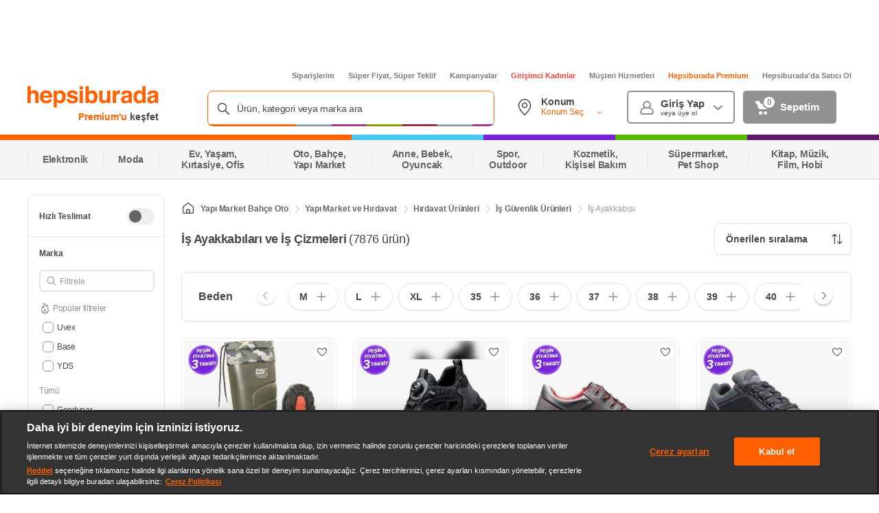

--- FILE ---
content_type: text/css
request_url: https://images.hepsiburada.net/storefront/storefront/www/storefront-pwa/1.1.5793/project/assets/431-e501ec37f1c6881a27e2.css
body_size: 1527
content:
@keyframes itI_gjeFhMZTEunR_aan{0%{opacity:0}25%{opacity:.25}50%{opacity:.5}75%{opacity:.75}to{opacity:1}}.BVNulHH4WDgKseUNZ2Bj{background-color:#fff;border:1px solid #e5e5e5;border-radius:8px;content-visibility:auto;margin-bottom:16px;margin-top:16px;padding:0;width:100%}.BVNulHH4WDgKseUNZ2Bj .swyBdINMhRdS8eNA4Pml{min-height:0;padding:0 20px}.BVNulHH4WDgKseUNZ2Bj .O6AybJkxY1tT_JnUKcM1{display:inline-block}.BVNulHH4WDgKseUNZ2Bj .SXImi0fmvLDK0kQ8NMgO{display:none}.BVNulHH4WDgKseUNZ2Bj .DEVRwsNRfYxuC4NskhIw{display:inline-block;font-size:16px;font-weight:700;line-height:65px;margin-right:10px;min-width:132px;vertical-align:middle}.BVNulHH4WDgKseUNZ2Bj .SU66hUulgsY31KX39pbS{background-color:#eee;border-radius:25px;display:inline-block;margin-bottom:16px;margin-right:10px}.BVNulHH4WDgKseUNZ2Bj .SU66hUulgsY31KX39pbS:hover{cursor:pointer}.BVNulHH4WDgKseUNZ2Bj .SU66hUulgsY31KX39pbS:hover .TVC2ZTvGBeY5kp6dHO6U{color:#999}.BVNulHH4WDgKseUNZ2Bj .SU66hUulgsY31KX39pbS .s9pEDLlabGBSQjjQYdlj{border-radius:inherit;display:flex;padding:10px 15px;text-align:center;text-decoration:none}.BVNulHH4WDgKseUNZ2Bj .SU66hUulgsY31KX39pbS .TVC2ZTvGBeY5kp6dHO6U{color:#484848;font-size:12px}.BVNulHH4WDgKseUNZ2Bj .PPuB9PY01oOeXMj1chBv{align-items:center;background-color:initial;color:#333;display:flex;font-size:12px;font-weight:600;gap:5px;justify-items:center;line-height:1.2;margin-bottom:0;margin-right:0;max-width:none;min-height:44px;overflow:hidden;text-overflow:ellipsis;white-space:nowrap;width:100%}.BVNulHH4WDgKseUNZ2Bj .PPuB9PY01oOeXMj1chBv .nf2xouqB8RJOwQrDYmcO{background-color:#8c8c8c28;background-image:url("data:image/svg+xml;charset=utf-8,%3Csvg width='24' height='24' fill='none' xmlns='http://www.w3.org/2000/svg'%3E%3Cpath d='M12.707 15.293a1 1 0 0 1-1.414 0l-3.586-3.586c-.63-.63-.184-1.707.707-1.707h7.172c.89 0 1.337 1.077.707 1.707l-3.586 3.586Z' fill='%238C8C8C'/%3E%3C/svg%3E");background-position:50%;background-repeat:no-repeat;background-size:contain;border-radius:100%;height:16px;width:16px}.BVNulHH4WDgKseUNZ2Bj .PPuB9PY01oOeXMj1chBv .BzPtHaG4flBkL4H7Lcer{transform:rotate(180deg)}._tM6KCVMgR1EOBaicgpU{background-color:#fff;border:none;border-radius:0;margin-bottom:0;margin-top:0;padding:0 16px 24px;width:100%}._tM6KCVMgR1EOBaicgpU .swyBdINMhRdS8eNA4Pml{border:none;display:block;padding:23px 0 0}._tM6KCVMgR1EOBaicgpU .DEVRwsNRfYxuC4NskhIw{color:#333;font-size:21px;font-weight:600;line-height:1.24;margin-bottom:16px;margin-left:8px;margin-right:10px;text-align:center}._tM6KCVMgR1EOBaicgpU .Vf7j9TTd3QgU2Qr3OZr8{display:flex;flex-direction:column;font-size:0;justify-content:center;text-align:center;width:100%}._tM6KCVMgR1EOBaicgpU .O6AybJkxY1tT_JnUKcM1{display:inline-block;margin:8px;max-width:100%;overflow:hidden;vertical-align:top}._tM6KCVMgR1EOBaicgpU .SXImi0fmvLDK0kQ8NMgO{display:none}._tM6KCVMgR1EOBaicgpU .ykrYTOvQqR5epFIPsYCY{align-items:center;background-color:#fff;border:1px solid #dadada;border-radius:22px;display:flex;justify-items:center;margin-bottom:0;margin-right:0;max-width:none;min-height:44px;width:auto}._tM6KCVMgR1EOBaicgpU .ykrYTOvQqR5epFIPsYCY .s9pEDLlabGBSQjjQYdlj{align-items:center;align-self:stretch;display:flex;flex:0 0 100%;justify-items:center;max-width:100%;padding:8px 24px;text-decoration:none}._tM6KCVMgR1EOBaicgpU .ykrYTOvQqR5epFIPsYCY .TVC2ZTvGBeY5kp6dHO6U{color:#333;display:inline-block;font-size:15px;font-weight:600;line-height:1.2;overflow:hidden;text-overflow:ellipsis;white-space:nowrap;width:100%}._tM6KCVMgR1EOBaicgpU .ykrYTOvQqR5epFIPsYCY .TVC2ZTvGBeY5kp6dHO6U:hover{color:#333}._tM6KCVMgR1EOBaicgpU .PPuB9PY01oOeXMj1chBv{align-items:center;background-color:initial;color:#333;display:flex;font-size:15px;font-weight:600;gap:5px;justify-content:center;justify-items:center;line-height:1.2;margin-bottom:0;margin-right:0;max-width:none;min-height:44px;overflow:hidden;text-overflow:ellipsis;white-space:nowrap;width:100%}._tM6KCVMgR1EOBaicgpU .PPuB9PY01oOeXMj1chBv .nf2xouqB8RJOwQrDYmcO{background-color:#8c8c8c28;background-image:url("data:image/svg+xml;charset=utf-8,%3Csvg width='24' height='24' fill='none' xmlns='http://www.w3.org/2000/svg'%3E%3Cpath d='M12.707 15.293a1 1 0 0 1-1.414 0l-3.586-3.586c-.63-.63-.184-1.707.707-1.707h7.172c.89 0 1.337 1.077.707 1.707l-3.586 3.586Z' fill='%238C8C8C'/%3E%3C/svg%3E");background-position:50%;background-repeat:no-repeat;background-size:contain;border-radius:100%;height:16px;width:16px}._tM6KCVMgR1EOBaicgpU .PPuB9PY01oOeXMj1chBv .BzPtHaG4flBkL4H7Lcer{transform:rotate(180deg)}._lvvEb8Gp_KXVU2Za3Vz{background-color:#fff;display:flex;flex-direction:column;gap:8px;margin:4px 0;padding:23px 16px 24px}._lvvEb8Gp_KXVU2Za3Vz.o6tUwGjxaY4KNSEtLhxk{border:1px solid #e5e5e5;border-radius:4px;margin-top:20px}._lvvEb8Gp_KXVU2Za3Vz.o6tUwGjxaY4KNSEtLhxk .ABR8dF87hH0UZ4d_MzqA{font-size:16px}._lvvEb8Gp_KXVU2Za3Vz .ABR8dF87hH0UZ4d_MzqA{color:#333;font-size:21px;font-weight:600;line-height:1.24;margin-bottom:16px;margin-left:8px;margin-right:10px}._lvvEb8Gp_KXVU2Za3Vz .oj0q75ChIlkU8CVbKU37{-ms-overflow-style:none;display:flex;flex-direction:row;flex-wrap:nowrap;gap:8px;overflow:auto;scrollbar-width:none}._lvvEb8Gp_KXVU2Za3Vz .oj0q75ChIlkU8CVbKU37::-webkit-scrollbar{display:none}._lvvEb8Gp_KXVU2Za3Vz .oj0q75ChIlkU8CVbKU37 .BDxFmNBHAqRhWbbgXrgh{background-color:#fff;border:1px solid #e5e5e5;border-radius:22px;color:#000;display:inline-block;font-size:15px;font-weight:600;height:32px;line-height:1.2;min-height:44px;overflow:hidden;padding:12px 8px 15px 12px;text-align:center;text-decoration:none;text-overflow:ellipsis;white-space:nowrap;width:143px}@keyframes fcgboHvjtzxMlJHTCWHz{0%{opacity:0}25%{opacity:.25}50%{opacity:.5}75%{opacity:.75}to{opacity:1}}.YgI46IbPQmy7j6QpahxD{margin-bottom:24px;margin-top:24px}.J9ioV5RDSWcgB58AvFCg{margin-left:auto;margin-right:auto;max-width:1200px}.J9ioV5RDSWcgB58AvFCg .MjlmXuDwtg1VWpdq9tWq{display:block;margin:24px 0;min-width:700px}.J9ioV5RDSWcgB58AvFCg ._FENuxmIXcjzLTST_BW9{align-items:center;display:flex;width:100%}.J9ioV5RDSWcgB58AvFCg ._FENuxmIXcjzLTST_BW9 .rdW6xIAQErdx4aF_ecEo{flex:1}.J9ioV5RDSWcgB58AvFCg ._FENuxmIXcjzLTST_BW9 li:first-child a{padding-left:0!important}.J9ioV5RDSWcgB58AvFCg .HYrSoUd8cGltWvQmmSM5{flex:1}.J9ioV5RDSWcgB58AvFCg .HYrSoUd8cGltWvQmmSM5 h1{line-height:1.5!important;margin:0!important}.J9ioV5RDSWcgB58AvFCg .JKuu6VMExrm8oiFoET6b{background:#fff;border-radius:8px;display:flex;gap:18px;height:284px;justify-content:center;margin-top:44px;min-width:1200px}.J9ioV5RDSWcgB58AvFCg .EwafGIFvKternd2xp8Bl,.J9ioV5RDSWcgB58AvFCg .Uuzvdq4zLl_FzKebJfak{width:50%}.J9ioV5RDSWcgB58AvFCg .qE6xp7F2SwyjZI2tygmw{margin-top:24px}.J9ioV5RDSWcgB58AvFCg .qE6xp7F2SwyjZI2tygmw .RIUMt5FOAhLFf4HOBkSx{align-items:center;display:flex}.J9ioV5RDSWcgB58AvFCg .qE6xp7F2SwyjZI2tygmw ._bwZ6FHvxNL2hRlbHTKs button{margin-bottom:0;margin-top:0}

--- FILE ---
content_type: text/css
request_url: https://images.hepsiburada.net/storefront/storefront/www/sf-voltran/1.1.1603/project/assets/NavigationDesktop.css
body_size: 2051
content:
.sf-Overlay-kl8Z9sELIMMvtVcuRbaB{position:fixed;visibility:hidden;top:0;left:0;height:1600px;width:100%;background-color:#0006}.sf-Overlay-kl8Z9sELIMMvtVcuRbaB.sf-Overlay-iAZFiRJnv0vAGnYTMgpS{position:absolute}.sf-Overlay-kl8Z9sELIMMvtVcuRbaB.sf-Overlay-Qi5HsnPgkJLtMIzLw_7l{visibility:visible}.sf-ChildMenuItems-PPsJOKLMoZ0ATVJfiHZN{width:1200px;min-height:300px;background-color:#fff;border-bottom-left-radius:8px;border-bottom-right-radius:8px;position:absolute;top:56px;left:0}.sf-ChildMenuItems-PPsJOKLMoZ0ATVJfiHZN:after{content:"";display:table;clear:both}.sf-ChildMenuItems-PPsJOKLMoZ0ATVJfiHZN.sf-ChildMenuItems-yIJmZ19XJPuZkJ8QyEGK{width:1200px;background-color:transparent}.sf-ChildMenuItems-PPsJOKLMoZ0ATVJfiHZN.sf-ChildMenuItems-yIJmZ19XJPuZkJ8QyEGK .sf-ChildMenuItems-abUrqczV5vi1U34iDqBv{width:100%;padding:0}.sf-ChildMenuItems-PPsJOKLMoZ0ATVJfiHZN.sf-ChildMenuItems-yIJmZ19XJPuZkJ8QyEGK .sf-ChildMenuItems-abUrqczV5vi1U34iDqBv .sf-ChildMenuItems-a4G0z3YJJWkQs7qKKuuj{width:20%;padding:0;float:none;background-color:#fff}.sf-ChildMenuItems-PPsJOKLMoZ0ATVJfiHZN.sf-ChildMenuItems-yIJmZ19XJPuZkJ8QyEGK .sf-ChildMenuItems-abUrqczV5vi1U34iDqBv .sf-ChildMenuItems-a4G0z3YJJWkQs7qKKuuj:first-child{padding-top:30px}.sf-ChildMenuItems-PPsJOKLMoZ0ATVJfiHZN.sf-ChildMenuItems-yIJmZ19XJPuZkJ8QyEGK .sf-ChildMenuItems-abUrqczV5vi1U34iDqBv .sf-ChildMenuItems-a4G0z3YJJWkQs7qKKuuj:last-child{padding-bottom:30px;border-bottom-left-radius:8px;border-bottom-right-radius:8px}.sf-ChildMenuItems-PPsJOKLMoZ0ATVJfiHZN.sf-ChildMenuItems-yIJmZ19XJPuZkJ8QyEGK .sf-ChildMenuItems-abUrqczV5vi1U34iDqBv .sf-ChildMenuItems-a4G0z3YJJWkQs7qKKuuj .sf-ChildMenuItems-a_VIB2qnmn0WqX_Xa3DN .sf-ChildMenuItems-OMxRJDk0466HYQpTli0P{visibility:visible}.sf-ChildMenuItems-PPsJOKLMoZ0ATVJfiHZN.sf-ChildMenuItems-yIJmZ19XJPuZkJ8QyEGK .sf-ChildMenuItems-abUrqczV5vi1U34iDqBv .sf-ChildMenuItems-a4G0z3YJJWkQs7qKKuuj .sf-ChildMenuItems-OMxRJDk0466HYQpTli0P{width:100%;min-height:100%;padding-bottom:30px;position:absolute;top:0;left:0;padding-left:20%;background-color:#fff;z-index:0;border-bottom-left-radius:8px;border-bottom-right-radius:8px;visibility:hidden}.sf-ChildMenuItems-PPsJOKLMoZ0ATVJfiHZN.sf-ChildMenuItems-yIJmZ19XJPuZkJ8QyEGK .sf-ChildMenuItems-abUrqczV5vi1U34iDqBv .sf-ChildMenuItems-a4G0z3YJJWkQs7qKKuuj .sf-ChildMenuItems-OMxRJDk0466HYQpTli0P:after{content:"";display:table;clear:both}.sf-ChildMenuItems-PPsJOKLMoZ0ATVJfiHZN.sf-ChildMenuItems-yIJmZ19XJPuZkJ8QyEGK .sf-ChildMenuItems-abUrqczV5vi1U34iDqBv .sf-ChildMenuItems-a4G0z3YJJWkQs7qKKuuj .sf-ChildMenuItems-OMxRJDk0466HYQpTli0P:before{content:"";width:5px;height:calc(100% - 60px);background-color:#eee;position:absolute;top:30px;left:20%}.sf-ChildMenuItems-PPsJOKLMoZ0ATVJfiHZN.sf-ChildMenuItems-yIJmZ19XJPuZkJ8QyEGK .sf-ChildMenuItems-abUrqczV5vi1U34iDqBv .sf-ChildMenuItems-a4G0z3YJJWkQs7qKKuuj .sf-ChildMenuItems-a4G0z3YJJWkQs7qKKuuj{width:100%;padding-top:0;padding-bottom:0}.sf-ChildMenuItems-PPsJOKLMoZ0ATVJfiHZN.sf-ChildMenuItems-yIJmZ19XJPuZkJ8QyEGK .sf-ChildMenuItems-abUrqczV5vi1U34iDqBv .sf-ChildMenuItems-a4G0z3YJJWkQs7qKKuuj .sf-ChildMenuItems-a4G0z3YJJWkQs7qKKuuj>li{width:100%;min-height:35px;display:block;font-size:14px;font-weight:700}.sf-ChildMenuItems-PPsJOKLMoZ0ATVJfiHZN.sf-ChildMenuItems-yIJmZ19XJPuZkJ8QyEGK .sf-ChildMenuItems-abUrqczV5vi1U34iDqBv .sf-ChildMenuItems-a4G0z3YJJWkQs7qKKuuj .sf-ChildMenuItems-a4G0z3YJJWkQs7qKKuuj>li>a{min-height:35px;display:block;padding:0 32px 10px 15px;position:relative;color:#484848;line-height:21px;z-index:1}.sf-ChildMenuItems-PPsJOKLMoZ0ATVJfiHZN.sf-ChildMenuItems-yIJmZ19XJPuZkJ8QyEGK .sf-ChildMenuItems-abUrqczV5vi1U34iDqBv .sf-ChildMenuItems-a4G0z3YJJWkQs7qKKuuj .sf-ChildMenuItems-a4G0z3YJJWkQs7qKKuuj>li>a:before{background-repeat:no-repeat;background-position:center;background-size:contain;background-image:url("data:image/svg+xml;charset=utf-8,%3Csvg xmlns=%27http://www.w3.org/2000/svg%27 viewBox=%270 0 8 12%27 stroke=%27none%27 fill=%27%23484848%27%3E %3Cpath fill-rule=%27nonzero%27 d=%27M7.75 6c0 .33-.142.646-.39.864L1.784 11.77a.924.924 0 0 1-1.22-1.386l4.877-4.29a.125.125 0 0 0 0-.188L.564 1.616A.924.924 0 0 1 1.784.23l5.574 4.904c.249.219.392.534.392.866z%27/%3E %3C/svg%3E");content:"";width:10px;height:14px;position:absolute;top:3px;right:24px}.sf-ChildMenuItems-PPsJOKLMoZ0ATVJfiHZN.sf-ChildMenuItems-yIJmZ19XJPuZkJ8QyEGK .sf-ChildMenuItems-abUrqczV5vi1U34iDqBv .sf-ChildMenuItems-a4G0z3YJJWkQs7qKKuuj .sf-ChildMenuItems-a4G0z3YJJWkQs7qKKuuj.sf-ChildMenuItems-a_VIB2qnmn0WqX_Xa3DN>li>a{color:#ff6000}.sf-ChildMenuItems-PPsJOKLMoZ0ATVJfiHZN.sf-ChildMenuItems-yIJmZ19XJPuZkJ8QyEGK .sf-ChildMenuItems-abUrqczV5vi1U34iDqBv .sf-ChildMenuItems-a4G0z3YJJWkQs7qKKuuj .sf-ChildMenuItems-a4G0z3YJJWkQs7qKKuuj.sf-ChildMenuItems-a_VIB2qnmn0WqX_Xa3DN>li>a:before{background-repeat:no-repeat;background-position:center;background-size:contain;background-image:url("data:image/svg+xml;charset=utf-8,%3Csvg xmlns=%27http://www.w3.org/2000/svg%27 viewBox=%270 0 8 12%27 stroke=%27none%27 fill=%27%23ff6000%27%3E %3Cpath fill-rule=%27nonzero%27 d=%27M7.75 6c0 .33-.142.646-.39.864L1.784 11.77a.924.924 0 0 1-1.22-1.386l4.877-4.29a.125.125 0 0 0 0-.188L.564 1.616A.924.924 0 0 1 1.784.23l5.574 4.904c.249.219.392.534.392.866z%27/%3E %3C/svg%3E")}.sf-ChildMenuItems-PPsJOKLMoZ0ATVJfiHZN.sf-ChildMenuItems-yIJmZ19XJPuZkJ8QyEGK .sf-ChildMenuItems-abUrqczV5vi1U34iDqBv .sf-ChildMenuItems-a4G0z3YJJWkQs7qKKuuj .sf-ChildMenuItems-a4G0z3YJJWkQs7qKKuuj.sf-ChildMenuItems-a_VIB2qnmn0WqX_Xa3DN>li>a:after{content:"";width:5px;height:100%;display:block;background-color:#ff6000;position:absolute;right:-5px;top:-5px;z-index:1}.sf-ChildMenuItems-PPsJOKLMoZ0ATVJfiHZN.sf-ChildMenuItems-yIJmZ19XJPuZkJ8QyEGK .sf-ChildMenuItems-abUrqczV5vi1U34iDqBv .sf-ChildMenuItems-a4G0z3YJJWkQs7qKKuuj .sf-ChildMenuItems-a4G0z3YJJWkQs7qKKuuj.sf-ChildMenuItems-a_VIB2qnmn0WqX_Xa3DN .sf-ChildMenuItems-xEXsQvaJD0cslMw9rBZM{visibility:visible}.sf-ChildMenuItems-PPsJOKLMoZ0ATVJfiHZN.sf-ChildMenuItems-yIJmZ19XJPuZkJ8QyEGK .sf-ChildMenuItems-abUrqczV5vi1U34iDqBv .sf-ChildMenuItems-a4G0z3YJJWkQs7qKKuuj .sf-ChildMenuItems-a4G0z3YJJWkQs7qKKuuj .sf-ChildMenuItems-xEXsQvaJD0cslMw9rBZM{width:240px;min-height:300px;height:100%;padding-top:24px;padding-left:20px;float:left;visibility:hidden}.sf-ChildMenuItems-PPsJOKLMoZ0ATVJfiHZN.sf-ChildMenuItems-yIJmZ19XJPuZkJ8QyEGK .sf-ChildMenuItems-abUrqczV5vi1U34iDqBv .sf-ChildMenuItems-a4G0z3YJJWkQs7qKKuuj .sf-ChildMenuItems-a4G0z3YJJWkQs7qKKuuj .sf-ChildMenuItems-xEXsQvaJD0cslMw9rBZM .sf-ChildMenuItems-xEXsQvaJD0cslMw9rBZM{width:100%;height:initial;min-height:initial;padding-top:0;padding-left:0;position:static}.sf-ChildMenuItems-PPsJOKLMoZ0ATVJfiHZN.sf-ChildMenuItems-yIJmZ19XJPuZkJ8QyEGK .sf-ChildMenuItems-abUrqczV5vi1U34iDqBv .sf-ChildMenuItems-a4G0z3YJJWkQs7qKKuuj .sf-ChildMenuItems-a4G0z3YJJWkQs7qKKuuj .sf-ChildMenuItems-xEXsQvaJD0cslMw9rBZM .sf-ChildMenuItems-xEXsQvaJD0cslMw9rBZM:before{display:none}.sf-ChildMenuItems-PPsJOKLMoZ0ATVJfiHZN.sf-ChildMenuItems-yIJmZ19XJPuZkJ8QyEGK .sf-ChildMenuItems-abUrqczV5vi1U34iDqBv .sf-ChildMenuItems-a4G0z3YJJWkQs7qKKuuj .sf-ChildMenuItems-a4G0z3YJJWkQs7qKKuuj .sf-ChildMenuItems-xEXsQvaJD0cslMw9rBZM .sf-ChildMenuItems-xEXsQvaJD0cslMw9rBZM .sf-ChildMenuItems-OIXGN6gTcuAXz_dkh8Yv{padding-left:0}.sf-ChildMenuItems-PPsJOKLMoZ0ATVJfiHZN.sf-ChildMenuItems-yIJmZ19XJPuZkJ8QyEGK .sf-ChildMenuItems-abUrqczV5vi1U34iDqBv .sf-ChildMenuItems-a4G0z3YJJWkQs7qKKuuj .sf-ChildMenuItems-a4G0z3YJJWkQs7qKKuuj .sf-ChildMenuItems-xEXsQvaJD0cslMw9rBZM .sf-ChildMenuItems-OIXGN6gTcuAXz_dkh8Yv{font-weight:400}.sf-ChildMenuItems-PPsJOKLMoZ0ATVJfiHZN.sf-ChildMenuItems-yIJmZ19XJPuZkJ8QyEGK .sf-ChildMenuItems-abUrqczV5vi1U34iDqBv .sf-ChildMenuItems-a4G0z3YJJWkQs7qKKuuj .sf-ChildMenuItems-a4G0z3YJJWkQs7qKKuuj .sf-ChildMenuItems-xEXsQvaJD0cslMw9rBZM .sf-ChildMenuItems-KdzkrxSVhcwDy3od0Yre{font-size:15px;color:#ff6000}.sf-ChildMenuItems-PPsJOKLMoZ0ATVJfiHZN.sf-ChildMenuItems-yIJmZ19XJPuZkJ8QyEGK .sf-ChildMenuItems-vRCp294u3u9_Yn7HrT45{width:480px;float:right}.sf-ChildMenuItems-PPsJOKLMoZ0ATVJfiHZN .sf-ChildMenuItems-abUrqczV5vi1U34iDqBv{width:60%;padding:50px 16px 50px 30px;float:left}.sf-ChildMenuItems-PPsJOKLMoZ0ATVJfiHZN .sf-ChildMenuItems-abUrqczV5vi1U34iDqBv:after{content:"";display:table;clear:both}.sf-ChildMenuItems-PPsJOKLMoZ0ATVJfiHZN .sf-ChildMenuItems-abUrqczV5vi1U34iDqBv .sf-ChildMenuItems-a4G0z3YJJWkQs7qKKuuj{width:33.3%;padding-right:16px;float:left}.sf-ChildMenuItems-PPsJOKLMoZ0ATVJfiHZN .sf-ChildMenuItems-abUrqczV5vi1U34iDqBv .sf-ChildMenuItems-a4G0z3YJJWkQs7qKKuuj .sf-ChildMenuItems-a4G0z3YJJWkQs7qKKuuj{width:100%;padding-bottom:8px;float:none}.sf-ChildMenuItems-PPsJOKLMoZ0ATVJfiHZN .sf-ChildMenuItems-abUrqczV5vi1U34iDqBv .sf-ChildMenuItems-a4G0z3YJJWkQs7qKKuuj li a::not(.sf-ChildMenuItems-OIXGN6gTcuAXz_dkh8Yv){display:block;font-size:15px;color:#ff6000;font-weight:700}.sf-ChildMenuItems-PPsJOKLMoZ0ATVJfiHZN .sf-ChildMenuItems-abUrqczV5vi1U34iDqBv .sf-ChildMenuItems-a4G0z3YJJWkQs7qKKuuj .sf-ChildMenuItems-xEXsQvaJD0cslMw9rBZM{margin-bottom:10px;line-height:19.5px}.sf-ChildMenuItems-PPsJOKLMoZ0ATVJfiHZN .sf-ChildMenuItems-abUrqczV5vi1U34iDqBv .sf-ChildMenuItems-a4G0z3YJJWkQs7qKKuuj .sf-ChildMenuItems-xEXsQvaJD0cslMw9rBZM a:hover{color:#ff6000}.sf-ChildMenuItems-PPsJOKLMoZ0ATVJfiHZN .sf-ChildMenuItems-abUrqczV5vi1U34iDqBv .sf-ChildMenuItems-a4G0z3YJJWkQs7qKKuuj .sf-ChildMenuItems-xEXsQvaJD0cslMw9rBZM li ul:not(.sf-ChildMenuItems-xEXsQvaJD0cslMw9rBZM){display:inline}.sf-ChildMenuItems-PPsJOKLMoZ0ATVJfiHZN .sf-ChildMenuItems-abUrqczV5vi1U34iDqBv .sf-ChildMenuItems-a4G0z3YJJWkQs7qKKuuj .sf-ChildMenuItems-xEXsQvaJD0cslMw9rBZM .sf-ChildMenuItems-xEXsQvaJD0cslMw9rBZM .sf-ChildMenuItems-KdzkrxSVhcwDy3od0Yre{font-size:13px;color:#484848;font-weight:700}.sf-ChildMenuItems-PPsJOKLMoZ0ATVJfiHZN .sf-ChildMenuItems-abUrqczV5vi1U34iDqBv .sf-ChildMenuItems-a4G0z3YJJWkQs7qKKuuj .sf-ChildMenuItems-xEXsQvaJD0cslMw9rBZM .sf-ChildMenuItems-xEXsQvaJD0cslMw9rBZM .sf-ChildMenuItems-KdzkrxSVhcwDy3od0Yre:hover{color:#ff6000}.sf-ChildMenuItems-PPsJOKLMoZ0ATVJfiHZN .sf-ChildMenuItems-abUrqczV5vi1U34iDqBv .sf-ChildMenuItems-a4G0z3YJJWkQs7qKKuuj .sf-ChildMenuItems-KdzkrxSVhcwDy3od0Yre{display:block;font-size:15px;color:#ff6000;font-weight:700}.sf-ChildMenuItems-PPsJOKLMoZ0ATVJfiHZN .sf-ChildMenuItems-abUrqczV5vi1U34iDqBv .sf-ChildMenuItems-a4G0z3YJJWkQs7qKKuuj .sf-ChildMenuItems-OIXGN6gTcuAXz_dkh8Yv{margin-right:3px;font-size:13px;display:inline;color:#484848}.sf-ChildMenuItems-PPsJOKLMoZ0ATVJfiHZN .sf-ChildMenuItems-abUrqczV5vi1U34iDqBv .sf-ChildMenuItems-a4G0z3YJJWkQs7qKKuuj .sf-ChildMenuItems-OIXGN6gTcuAXz_dkh8Yv:hover{color:#ff6000}.sf-ChildMenuItems-PPsJOKLMoZ0ATVJfiHZN .sf-ChildMenuItems-abUrqczV5vi1U34iDqBv .sf-ChildMenuItems-a4G0z3YJJWkQs7qKKuuj .sf-ChildMenuItems-OIXGN6gTcuAXz_dkh8Yv:last-child{margin-bottom:10px}.sf-ChildMenuItems-PPsJOKLMoZ0ATVJfiHZN .sf-ChildMenuItems-vRCp294u3u9_Yn7HrT45{width:40%;padding:24px 16px 50px 18px;float:left}.sf-ChildMenuItems-PPsJOKLMoZ0ATVJfiHZN .sf-ChildMenuItems-vRCp294u3u9_Yn7HrT45:after{content:"";display:table;clear:both}.sf-ChildMenuItems-PPsJOKLMoZ0ATVJfiHZN .sf-ChildMenuItems-vRCp294u3u9_Yn7HrT45 .sf-ChildMenuItems-NH40QlThD607UsFlHXT8{display:block;float:left;margin-bottom:8px;margin-right:8px}.sf-ChildMenuItems-PPsJOKLMoZ0ATVJfiHZN .sf-ChildMenuItems-vRCp294u3u9_Yn7HrT45 .sf-ChildMenuItems-NH40QlThD607UsFlHXT8 img{border-radius:8px;-moz-border-radius:8px;-o-border-radius:8px;-webkit-border-radius:8px;-ms-webkit-radius:8px;zoom:1}.sf-MenuItems-icKAJFfYF6RtBpLro8Ob{position:relative}.sf-MenuItems-icKAJFfYF6RtBpLro8Ob.sf-MenuItems-y_hYJMCGq_OD55LbEf2i{z-index:99}.sf-MenuItems-icKAJFfYF6RtBpLro8Ob.sf-MenuItems-y_hYJMCGq_OD55LbEf2i .sf-MenuItems-iwVVbAH2ajYNQomMGndw{position:absolute;visibility:visible;z-index:0}.sf-MenuItems-icKAJFfYF6RtBpLro8Ob.sf-MenuItems-y_hYJMCGq_OD55LbEf2i .sf-MenuItems-QX07tp48Ucqc7rjwhNhx{z-index:1}.sf-MenuItems-QX07tp48Ucqc7rjwhNhx{width:100%;background-color:#f5f5f5;position:relative}.sf-MenuItems-lAm2QqXd81oR9dqk50g2{width:1200px;display:block;margin:0 auto;position:relative}.sf-MenuItems-lAm2QqXd81oR9dqk50g2 .sf-MenuItems-MXhuaBP08HFYcFicDzFl{margin:0;padding:0;display:-webkit-box;display:-ms-flexbox;display:flex}.sf-MenuItems-lAm2QqXd81oR9dqk50g2 .sf-MenuItems-MXhuaBP08HFYcFicDzFl:after{content:"";display:table;clear:both}.sf-MenuItems-lAm2QqXd81oR9dqk50g2 .sf-MenuItems-MXhuaBP08HFYcFicDzFl .sf-MenuItems-WulWXvlfIAwNiOUGY7FP{display:-webkit-box;display:-ms-flexbox;display:flex;-webkit-box-align:center;-ms-flex-align:center;align-items:center;-webkit-box-pack:center;-ms-flex-pack:center;justify-content:center;height:56px;cursor:default}.sf-MenuItems-lAm2QqXd81oR9dqk50g2 .sf-MenuItems-MXhuaBP08HFYcFicDzFl .sf-MenuItems-WulWXvlfIAwNiOUGY7FP .sf-MenuItems-LuiGWKGCzrRUM4_iLEgn{visibility:hidden}.sf-MenuItems-lAm2QqXd81oR9dqk50g2 .sf-MenuItems-MXhuaBP08HFYcFicDzFl .sf-MenuItems-WulWXvlfIAwNiOUGY7FP:last-child span:nth-child(10):after{content:""}.sf-MenuItems-lAm2QqXd81oR9dqk50g2 .sf-MenuItems-MXhuaBP08HFYcFicDzFl .sf-MenuItems-WulWXvlfIAwNiOUGY7FP .sf-MenuItems-UHHCg2qrE5_YBqDV_7AC{position:relative;color:#646464}.sf-MenuItems-lAm2QqXd81oR9dqk50g2 .sf-MenuItems-MXhuaBP08HFYcFicDzFl .sf-MenuItems-WulWXvlfIAwNiOUGY7FP .sf-MenuItems-UHHCg2qrE5_YBqDV_7AC span{width:100%;display:block;padding:0 22px;font-size:14px;font-family:-apple-system,BlinkMacSystemFont,Arial,Roboto,Oxygen,Ubuntu,Cantarell,Fira Sans,Droid Sans,Helvetica Neue,sans-serif!important;font-weight:600;text-align:center;line-height:1.2;letter-spacing:-.28px}.sf-MenuItems-lAm2QqXd81oR9dqk50g2 .sf-MenuItems-MXhuaBP08HFYcFicDzFl .sf-MenuItems-WulWXvlfIAwNiOUGY7FP .sf-MenuItems-UHHCg2qrE5_YBqDV_7AC span:before,.sf-MenuItems-lAm2QqXd81oR9dqk50g2 .sf-MenuItems-MXhuaBP08HFYcFicDzFl .sf-MenuItems-WulWXvlfIAwNiOUGY7FP .sf-MenuItems-UHHCg2qrE5_YBqDV_7AC span:after{position:absolute;top:50%;-ms-transform:translateY(-50%);-webkit-transform:translateY(-50%);transform:translateY(-50%);display:block;width:1px;height:24px;background-color:#e5e5e5}.sf-MenuItems-lAm2QqXd81oR9dqk50g2 .sf-MenuItems-MXhuaBP08HFYcFicDzFl .sf-MenuItems-WulWXvlfIAwNiOUGY7FP .sf-MenuItems-UHHCg2qrE5_YBqDV_7AC span:before{content:"";left:0}.sf-MenuItems-lAm2QqXd81oR9dqk50g2 .sf-MenuItems-MXhuaBP08HFYcFicDzFl .sf-MenuItems-WulWXvlfIAwNiOUGY7FP .sf-MenuItems-UHHCg2qrE5_YBqDV_7AC span:after{right:0}.sf-MenuItems-lAm2QqXd81oR9dqk50g2 .sf-MenuItems-MXhuaBP08HFYcFicDzFl .sf-MenuItems-WulWXvlfIAwNiOUGY7FP.sf-MenuItems-kY9Q8VbIa8cmeUHc61fp{-ms-flex-negative:0;flex-shrink:0;cursor:pointer}.sf-MenuItems-lAm2QqXd81oR9dqk50g2 .sf-MenuItems-MXhuaBP08HFYcFicDzFl .sf-MenuItems-WulWXvlfIAwNiOUGY7FP.sf-MenuItems-kY9Q8VbIa8cmeUHc61fp:hover .sf-MenuItems-UHHCg2qrE5_YBqDV_7AC .sf-MenuItems-SaN_EACboVv5r4qvwvfy{fill:#ff6000}.sf-MenuItems-lAm2QqXd81oR9dqk50g2 .sf-MenuItems-MXhuaBP08HFYcFicDzFl .sf-MenuItems-WulWXvlfIAwNiOUGY7FP.sf-MenuItems-kY9Q8VbIa8cmeUHc61fp .sf-MenuItems-UHHCg2qrE5_YBqDV_7AC span{display:-webkit-box;display:-ms-flexbox;display:flex;-webkit-box-align:center;-ms-flex-align:center;align-items:center}.sf-MenuItems-lAm2QqXd81oR9dqk50g2 .sf-MenuItems-MXhuaBP08HFYcFicDzFl .sf-MenuItems-WulWXvlfIAwNiOUGY7FP.sf-MenuItems-kY9Q8VbIa8cmeUHc61fp .sf-MenuItems-UHHCg2qrE5_YBqDV_7AC .sf-MenuItems-SaN_EACboVv5r4qvwvfy{-ms-flex-negative:0;flex-shrink:0;margin-right:10px}.sf-MenuItems-lAm2QqXd81oR9dqk50g2 .sf-MenuItems-MXhuaBP08HFYcFicDzFl .sf-MenuItems-WulWXvlfIAwNiOUGY7FP.sf-MenuItems-kY9Q8VbIa8cmeUHc61fp .sf-MenuItems-UHHCg2qrE5_YBqDV_7AC .sf-MenuItems-yvcC4iZkC7t1tFzV9_bq{position:absolute;right:11px;top:-4px}.sf-MenuItems-lAm2QqXd81oR9dqk50g2 .sf-MenuItems-MXhuaBP08HFYcFicDzFl .sf-MenuItems-WulWXvlfIAwNiOUGY7FP.sf-MenuItems-kY9Q8VbIa8cmeUHc61fp .sf-MenuItems-AIO0gStNK_6vzxZW3jeN{position:absolute;visibility:visible;top:40px;width:224px;margin:0 0 0 -9px}.sf-MenuItems-lAm2QqXd81oR9dqk50g2 .sf-MenuItems-MXhuaBP08HFYcFicDzFl .sf-MenuItems-WulWXvlfIAwNiOUGY7FP.sf-MenuItems-y_hYJMCGq_OD55LbEf2i{background-color:#fff}.sf-MenuItems-lAm2QqXd81oR9dqk50g2 .sf-MenuItems-MXhuaBP08HFYcFicDzFl .sf-MenuItems-WulWXvlfIAwNiOUGY7FP.sf-MenuItems-y_hYJMCGq_OD55LbEf2i .sf-MenuItems-UHHCg2qrE5_YBqDV_7AC{color:#ff6000}.sf-MenuItems-lAm2QqXd81oR9dqk50g2 .sf-MenuItems-MXhuaBP08HFYcFicDzFl .sf-MenuItems-WulWXvlfIAwNiOUGY7FP.sf-MenuItems-y_hYJMCGq_OD55LbEf2i .sf-MenuItems-LuiGWKGCzrRUM4_iLEgn{visibility:visible}.sf-NavigationDesktop-g9EJMGv6sw4YyXIyCQPY{width:100%;display:block;position:relative}.sf-NavigationDesktop-g9EJMGv6sw4YyXIyCQPY .sf-NavigationDesktop-ohEUqCcmxIxA_7BORuzj{-webkit-box-shadow:0 1px 2px rgba(0,0,0,.16);-ms-box-shadow:0 1px 2px rgba(0,0,0,.16);-o-box-shadow:0 1px 2px rgba(0,0,0,.16);box-shadow:0 1px 2px #00000029;height:56px;background-color:#f5f5f5}


--- FILE ---
content_type: application/javascript
request_url: https://images.hepsiburada.net/storefront/storefront/www/storefront-pwa/1.1.5793/project/assets/2694-d896739746edb07ffa66.js
body_size: 16483
content:
(self.__LOADABLE_LOADED_CHUNKS__=self.__LOADABLE_LOADED_CHUNKS__||[]).push([[2694],{19662:(t,r,n)=>{var e=n(17854),o=n(60614),i=n(66330),a=e.TypeError;t.exports=function(t){if(o(t))return t;throw a(i(t)+" is not a function")}},96077:(t,r,n)=>{var e=n(17854),o=n(60614),i=e.String,a=e.TypeError;t.exports=function(t){if("object"==typeof t||o(t))return t;throw a("Can't set "+i(t)+" as a prototype")}},51223:(t,r,n)=>{var e=n(5112),o=n(70030),i=n(3070),a=e("unscopables"),u=Array.prototype;null==u[a]&&i.f(u,a,{configurable:!0,value:o(null)}),t.exports=function(t){u[a][t]=!0}},31530:(t,r,n)=>{"use strict";var e=n(28710).charAt;t.exports=function(t,r,n){return r+(n?e(t,r).length:1)}},25787:(t,r,n)=>{var e=n(17854),o=n(47976),i=e.TypeError;t.exports=function(t,r){if(o(r,t))return t;throw i("Incorrect invocation")}},19670:(t,r,n)=>{var e=n(17854),o=n(70111),i=e.String,a=e.TypeError;t.exports=function(t){if(o(t))return t;throw a(i(t)+" is not an object")}},41318:(t,r,n)=>{var e=n(45656),o=n(51400),i=n(26244),a=function(t){return function(r,n,a){var u,c=e(r),f=i(c),s=o(a,f);if(t&&n!=n){for(;f>s;)if((u=c[s++])!=u)return!0}else for(;f>s;s++)if((t||s in c)&&c[s]===n)return t||s||0;return!t&&-1}};t.exports={includes:a(!0),indexOf:a(!1)}},53411:(t,r,n)=>{var e=n(19670),o=n(99212);t.exports=function(t,r,n,i){try{return i?r(e(n)[0],n[1]):r(n)}catch(a){o(t,"throw",a)}}},84326:(t,r,n)=>{var e=n(1702),o=e({}.toString),i=e("".slice);t.exports=function(t){return i(o(t),8,-1)}},70648:(t,r,n)=>{var e=n(17854),o=n(51694),i=n(60614),a=n(84326),u=n(5112)("toStringTag"),c=e.Object,f="Arguments"==a(function(){return arguments}());t.exports=o?a:function(t){var r,n,e;return void 0===t?"Undefined":null===t?"Null":"string"==typeof(n=function(t,r){try{return t[r]}catch(n){}}(r=c(t),u))?n:f?a(r):"Object"==(e=a(r))&&i(r.callee)?"Arguments":e}},99920:(t,r,n)=>{var e=n(92597),o=n(53887),i=n(31236),a=n(3070);t.exports=function(t,r,n){for(var u=o(r),c=a.f,f=i.f,s=0;s<u.length;s++){var l=u[s];e(t,l)||n&&e(n,l)||c(t,l,f(r,l))}}},49920:(t,r,n)=>{var e=n(47293);t.exports=!e(function(){function t(){}return t.prototype.constructor=null,Object.getPrototypeOf(new t)!==t.prototype})},24994:(t,r,n)=>{"use strict";var e=n(13383).IteratorPrototype,o=n(70030),i=n(79114),a=n(58003),u=n(97497),c=function(){return this};t.exports=function(t,r,n,f){var s=r+" Iterator";return t.prototype=o(e,{next:i(+!f,n)}),a(t,s,!1,!0),u[s]=c,t}},68880:(t,r,n)=>{var e=n(19781),o=n(3070),i=n(79114);t.exports=e?function(t,r,n){return o.f(t,r,i(1,n))}:function(t,r,n){return t[r]=n,t}},79114:t=>{t.exports=function(t,r){return{enumerable:!(1&t),configurable:!(2&t),writable:!(4&t),value:r}}},70654:(t,r,n)=>{"use strict";var e=n(82109),o=n(46916),i=n(31913),a=n(76530),u=n(60614),c=n(24994),f=n(79518),s=n(27674),l=n(58003),p=n(68880),v=n(31320),d=n(5112),g=n(97497),h=n(13383),y=a.PROPER,b=a.CONFIGURABLE,m=h.IteratorPrototype,x=h.BUGGY_SAFARI_ITERATORS,E=d("iterator"),S="keys",w="values",O="entries",T=function(){return this};t.exports=function(t,r,n,a,d,h,_){c(n,r,a);var R,C,j,A=function(t){if(t===d&&F)return F;if(!x&&t in L)return L[t];switch(t){case S:case w:case O:return function(){return new n(this,t)}}return function(){return new n(this)}},k=r+" Iterator",I=!1,L=t.prototype,P=L[E]||L["@@iterator"]||d&&L[d],F=!x&&P||A(d),M="Array"==r&&L.entries||P;if(M&&(R=f(M.call(new t)))!==Object.prototype&&R.next&&(i||f(R)===m||(s?s(R,m):u(R[E])||v(R,E,T)),l(R,k,!0,!0),i&&(g[k]=T)),y&&d==w&&P&&P.name!==w&&(!i&&b?p(L,"name",w):(I=!0,F=function(){return o(P,this)})),d)if(C={values:A(w),keys:h?F:A(S),entries:A(O)},_)for(j in C)(x||I||!(j in L))&&v(L,j,C[j]);else e({target:r,proto:!0,forced:x||I},C);return i&&!_||L[E]===F||v(L,E,F,{name:d}),g[r]=F,C}},19781:(t,r,n)=>{var e=n(47293);t.exports=!e(function(){return 7!=Object.defineProperty({},1,{get:function(){return 7}})[1]})},80317:(t,r,n)=>{var e=n(17854),o=n(70111),i=e.document,a=o(i)&&o(i.createElement);t.exports=function(t){return a?i.createElement(t):{}}},48324:t=>{t.exports={CSSRuleList:0,CSSStyleDeclaration:0,CSSValueList:0,ClientRectList:0,DOMRectList:0,DOMStringList:0,DOMTokenList:1,DataTransferItemList:0,FileList:0,HTMLAllCollection:0,HTMLCollection:0,HTMLFormElement:0,HTMLSelectElement:0,MediaList:0,MimeTypeArray:0,NamedNodeMap:0,NodeList:1,PaintRequestList:0,Plugin:0,PluginArray:0,SVGLengthList:0,SVGNumberList:0,SVGPathSegList:0,SVGPointList:0,SVGStringList:0,SVGTransformList:0,SourceBufferList:0,StyleSheetList:0,TextTrackCueList:0,TextTrackList:0,TouchList:0}},98509:(t,r,n)=>{var e=n(80317)("span").classList,o=e&&e.constructor&&e.constructor.prototype;t.exports=o===Object.prototype?void 0:o},88113:(t,r,n)=>{var e=n(35005);t.exports=e("navigator","userAgent")||""},7392:(t,r,n)=>{var e,o,i=n(17854),a=n(88113),u=i.process,c=i.Deno,f=u&&u.versions||c&&c.version,s=f&&f.v8;s&&(o=(e=s.split("."))[0]>0&&e[0]<4?1:+(e[0]+e[1])),!o&&a&&(!(e=a.match(/Edge\/(\d+)/))||e[1]>=74)&&(e=a.match(/Chrome\/(\d+)/))&&(o=+e[1]),t.exports=o},80748:t=>{t.exports=["constructor","hasOwnProperty","isPrototypeOf","propertyIsEnumerable","toLocaleString","toString","valueOf"]},82109:(t,r,n)=>{var e=n(17854),o=n(31236).f,i=n(68880),a=n(31320),u=n(83505),c=n(99920),f=n(54705);t.exports=function(t,r){var n,s,l,p,v,d=t.target,g=t.global,h=t.stat;if(n=g?e:h?e[d]||u(d,{}):(e[d]||{}).prototype)for(s in r){if(p=r[s],l=t.noTargetGet?(v=o(n,s))&&v.value:n[s],!f(g?s:d+(h?".":"#")+s,t.forced)&&void 0!==l){if(typeof p==typeof l)continue;c(p,l)}(t.sham||l&&l.sham)&&i(p,"sham",!0),a(n,s,p,t)}}},47293:t=>{t.exports=function(t){try{return!!t()}catch(r){return!0}}},27007:(t,r,n)=>{"use strict";n(74916);var e=n(1702),o=n(31320),i=n(22261),a=n(47293),u=n(5112),c=n(68880),f=u("species"),s=RegExp.prototype;t.exports=function(t,r,n,l){var p=u(t),v=!a(function(){var r={};return r[p]=function(){return 7},7!=""[t](r)}),d=v&&!a(function(){var r=!1,n=/a/;return"split"===t&&((n={}).constructor={},n.constructor[f]=function(){return n},n.flags="",n[p]=/./[p]),n.exec=function(){return r=!0,null},n[p](""),!r});if(!v||!d||n){var g=e(/./[p]),h=r(p,""[t],function(t,r,n,o,a){var u=e(t),c=r.exec;return c===i||c===s.exec?v&&!a?{done:!0,value:g(r,n,o)}:{done:!0,value:u(n,r,o)}:{done:!1}});o(String.prototype,t,h[0]),o(s,p,h[1])}l&&c(s[p],"sham",!0)}},22104:(t,r,n)=>{var e=n(34374),o=Function.prototype,i=o.apply,a=o.call;t.exports="object"==typeof Reflect&&Reflect.apply||(e?a.bind(i):function(){return a.apply(i,arguments)})},49974:(t,r,n)=>{var e=n(1702),o=n(19662),i=n(34374),a=e(e.bind);t.exports=function(t,r){return o(t),void 0===r?t:i?a(t,r):function(){return t.apply(r,arguments)}}},34374:(t,r,n)=>{var e=n(47293);t.exports=!e(function(){var t=function(){}.bind();return"function"!=typeof t||t.hasOwnProperty("prototype")})},46916:(t,r,n)=>{var e=n(34374),o=Function.prototype.call;t.exports=e?o.bind(o):function(){return o.apply(o,arguments)}},76530:(t,r,n)=>{var e=n(19781),o=n(92597),i=Function.prototype,a=e&&Object.getOwnPropertyDescriptor,u=o(i,"name"),c=u&&"something"===function(){}.name,f=u&&(!e||e&&a(i,"name").configurable);t.exports={EXISTS:u,PROPER:c,CONFIGURABLE:f}},1702:(t,r,n)=>{var e=n(34374),o=Function.prototype,i=o.bind,a=o.call,u=e&&i.bind(a,a);t.exports=e?function(t){return t&&u(t)}:function(t){return t&&function(){return a.apply(t,arguments)}}},35005:(t,r,n)=>{var e=n(17854),o=n(60614);t.exports=function(t,r){return arguments.length<2?(n=e[t],o(n)?n:void 0):e[t]&&e[t][r];var n}},71246:(t,r,n)=>{var e=n(70648),o=n(58173),i=n(97497),a=n(5112)("iterator");t.exports=function(t){if(null!=t)return o(t,a)||o(t,"@@iterator")||i[e(t)]}},18554:(t,r,n)=>{var e=n(17854),o=n(46916),i=n(19662),a=n(19670),u=n(66330),c=n(71246),f=e.TypeError;t.exports=function(t,r){var n=arguments.length<2?c(t):r;if(i(n))return a(o(n,t));throw f(u(t)+" is not iterable")}},58173:(t,r,n)=>{var e=n(19662);t.exports=function(t,r){var n=t[r];return null==n?void 0:e(n)}},10647:(t,r,n)=>{var e=n(1702),o=n(47908),i=Math.floor,a=e("".charAt),u=e("".replace),c=e("".slice),f=/\$([$&'`]|\d{1,2}|<[^>]*>)/g,s=/\$([$&'`]|\d{1,2})/g;t.exports=function(t,r,n,e,l,p){var v=n+t.length,d=e.length,g=s;return void 0!==l&&(l=o(l),g=f),u(p,g,function(o,u){var f;switch(a(u,0)){case"$":return"$";case"&":return t;case"`":return c(r,0,n);case"'":return c(r,v);case"<":f=l[c(u,1,-1)];break;default:var s=+u;if(0===s)return o;if(s>d){var p=i(s/10);return 0===p?o:p<=d?void 0===e[p-1]?a(u,1):e[p-1]+a(u,1):o}f=e[s-1]}return void 0===f?"":f})}},17854:(t,r,n)=>{var e=function(t){return t&&t.Math==Math&&t};t.exports=e("object"==typeof globalThis&&globalThis)||e("object"==typeof window&&window)||e("object"==typeof self&&self)||e("object"==typeof n.g&&n.g)||function(){return this}()||Function("return this")()},92597:(t,r,n)=>{var e=n(1702),o=n(47908),i=e({}.hasOwnProperty);t.exports=Object.hasOwn||function(t,r){return i(o(t),r)}},3501:t=>{t.exports={}},60490:(t,r,n)=>{var e=n(35005);t.exports=e("document","documentElement")},64664:(t,r,n)=>{var e=n(19781),o=n(47293),i=n(80317);t.exports=!e&&!o(function(){return 7!=Object.defineProperty(i("div"),"a",{get:function(){return 7}}).a})},68361:(t,r,n)=>{var e=n(17854),o=n(1702),i=n(47293),a=n(84326),u=e.Object,c=o("".split);t.exports=i(function(){return!u("z").propertyIsEnumerable(0)})?function(t){return"String"==a(t)?c(t,""):u(t)}:u},42788:(t,r,n)=>{var e=n(1702),o=n(60614),i=n(5465),a=e(Function.toString);o(i.inspectSource)||(i.inspectSource=function(t){return a(t)}),t.exports=i.inspectSource},29909:(t,r,n)=>{var e,o,i,a=n(68536),u=n(17854),c=n(1702),f=n(70111),s=n(68880),l=n(92597),p=n(5465),v=n(6200),d=n(3501),g="Object already initialized",h=u.TypeError,y=u.WeakMap;if(a||p.state){var b=p.state||(p.state=new y),m=c(b.get),x=c(b.has),E=c(b.set);e=function(t,r){if(x(b,t))throw new h(g);return r.facade=t,E(b,t,r),r},o=function(t){return m(b,t)||{}},i=function(t){return x(b,t)}}else{var S=v("state");d[S]=!0,e=function(t,r){if(l(t,S))throw new h(g);return r.facade=t,s(t,S,r),r},o=function(t){return l(t,S)?t[S]:{}},i=function(t){return l(t,S)}}t.exports={set:e,get:o,has:i,enforce:function(t){return i(t)?o(t):e(t,{})},getterFor:function(t){return function(r){var n;if(!f(r)||(n=o(r)).type!==t)throw h("Incompatible receiver, "+t+" required");return n}}}},97659:(t,r,n)=>{var e=n(5112),o=n(97497),i=e("iterator"),a=Array.prototype;t.exports=function(t){return void 0!==t&&(o.Array===t||a[i]===t)}},60614:t=>{t.exports=function(t){return"function"==typeof t}},54705:(t,r,n)=>{var e=n(47293),o=n(60614),i=/#|\.prototype\./,a=function(t,r){var n=c[u(t)];return n==s||n!=f&&(o(r)?e(r):!!r)},u=a.normalize=function(t){return String(t).replace(i,".").toLowerCase()},c=a.data={},f=a.NATIVE="N",s=a.POLYFILL="P";t.exports=a},70111:(t,r,n)=>{var e=n(60614);t.exports=function(t){return"object"==typeof t?null!==t:e(t)}},31913:t=>{t.exports=!1},52190:(t,r,n)=>{var e=n(17854),o=n(35005),i=n(60614),a=n(47976),u=n(43307),c=e.Object;t.exports=u?function(t){return"symbol"==typeof t}:function(t){var r=o("Symbol");return i(r)&&a(r.prototype,c(t))}},20408:(t,r,n)=>{var e=n(17854),o=n(49974),i=n(46916),a=n(19670),u=n(66330),c=n(97659),f=n(26244),s=n(47976),l=n(18554),p=n(71246),v=n(99212),d=e.TypeError,g=function(t,r){this.stopped=t,this.result=r},h=g.prototype;t.exports=function(t,r,n){var e,y,b,m,x,E,S,w=n&&n.that,O=!(!n||!n.AS_ENTRIES),T=!(!n||!n.IS_ITERATOR),_=!(!n||!n.INTERRUPTED),R=o(r,w),C=function(t){return e&&v(e,"normal",t),new g(!0,t)},j=function(t){return O?(a(t),_?R(t[0],t[1],C):R(t[0],t[1])):_?R(t,C):R(t)};if(T)e=t;else{if(!(y=p(t)))throw d(u(t)+" is not iterable");if(c(y)){for(b=0,m=f(t);m>b;b++)if((x=j(t[b]))&&s(h,x))return x;return new g(!1)}e=l(t,y)}for(E=e.next;!(S=i(E,e)).done;){try{x=j(S.value)}catch(A){v(e,"throw",A)}if("object"==typeof x&&x&&s(h,x))return x}return new g(!1)}},99212:(t,r,n)=>{var e=n(46916),o=n(19670),i=n(58173);t.exports=function(t,r,n){var a,u;o(t);try{if(!(a=i(t,"return"))){if("throw"===r)throw n;return n}a=e(a,t)}catch(c){u=!0,a=c}if("throw"===r)throw n;if(u)throw a;return o(a),n}},54956:(t,r,n)=>{"use strict";var e=n(46916),o=n(19662),i=n(19670),a=n(70030),u=n(68880),c=n(12248),f=n(5112),s=n(29909),l=n(58173),p=n(13383).IteratorPrototype,v="IteratorProxy",d=s.set,g=s.getterFor(v),h=f("toStringTag");t.exports=function(t,r){var n=function(t){t.type=v,t.next=o(t.iterator.next),t.done=!1,t.ignoreArg=!r,d(this,t)};return n.prototype=c(a(p),{next:function(n){var o=g(this),i=arguments.length?[o.ignoreArg?void 0:n]:r?[]:[void 0];o.ignoreArg=!1;var a=o.done?void 0:e(t,o,i);return{done:o.done,value:a}},return:function(t){var r=g(this),n=r.iterator;r.done=!0;var o=l(n,"return");return{done:!0,value:o?i(e(o,n,t)).value:t}},throw:function(t){var r=g(this),n=r.iterator;r.done=!0;var o=l(n,"throw");if(o)return e(o,n,t);throw t}}),r||u(n.prototype,h,"Generator"),n}},13383:(t,r,n)=>{"use strict";var e,o,i,a=n(47293),u=n(60614),c=n(70030),f=n(79518),s=n(31320),l=n(5112),p=n(31913),v=l("iterator"),d=!1;[].keys&&("next"in(i=[].keys())?(o=f(f(i)))!==Object.prototype&&(e=o):d=!0),null==e||a(function(){var t={};return e[v].call(t)!==t})?e={}:p&&(e=c(e)),u(e[v])||s(e,v,function(){return this}),t.exports={IteratorPrototype:e,BUGGY_SAFARI_ITERATORS:d}},97497:t=>{t.exports={}},26244:(t,r,n)=>{var e=n(17466);t.exports=function(t){return e(t.length)}},30133:(t,r,n)=>{var e=n(7392),o=n(47293);t.exports=!!Object.getOwnPropertySymbols&&!o(function(){var t=Symbol();return!String(t)||!(Object(t)instanceof Symbol)||!Symbol.sham&&e&&e<41})},68536:(t,r,n)=>{var e=n(17854),o=n(60614),i=n(42788),a=e.WeakMap;t.exports=o(a)&&/native code/.test(i(a))},70030:(t,r,n)=>{var e,o=n(19670),i=n(36048),a=n(80748),u=n(3501),c=n(60490),f=n(80317),s=n(6200),l="prototype",p="script",v=s("IE_PROTO"),d=function(){},g=function(t){return"<"+p+">"+t+"</"+p+">"},h=function(t){t.write(g("")),t.close();var r=t.parentWindow.Object;return t=null,r},y=function(){try{e=new ActiveXObject("htmlfile")}catch(i){}var t,r,n;y="undefined"!=typeof document?document.domain&&e?h(e):(r=f("iframe"),n="java"+p+":",r.style.display="none",c.appendChild(r),r.src=String(n),(t=r.contentWindow.document).open(),t.write(g("document.F=Object")),t.close(),t.F):h(e);for(var o=a.length;o--;)delete y[l][a[o]];return y()};u[v]=!0,t.exports=Object.create||function(t,r){var n;return null!==t?(d[l]=o(t),n=new d,d[l]=null,n[v]=t):n=y(),void 0===r?n:i.f(n,r)}},36048:(t,r,n)=>{var e=n(19781),o=n(3353),i=n(3070),a=n(19670),u=n(45656),c=n(81956);r.f=e&&!o?Object.defineProperties:function(t,r){a(t);for(var n,e=u(r),o=c(r),f=o.length,s=0;f>s;)i.f(t,n=o[s++],e[n]);return t}},3070:(t,r,n)=>{var e=n(17854),o=n(19781),i=n(64664),a=n(3353),u=n(19670),c=n(34948),f=e.TypeError,s=Object.defineProperty,l=Object.getOwnPropertyDescriptor,p="enumerable",v="configurable",d="writable";r.f=o?a?function(t,r,n){if(u(t),r=c(r),u(n),"function"==typeof t&&"prototype"===r&&"value"in n&&d in n&&!n[d]){var e=l(t,r);e&&e[d]&&(t[r]=n.value,n={configurable:v in n?n[v]:e[v],enumerable:p in n?n[p]:e[p],writable:!1})}return s(t,r,n)}:s:function(t,r,n){if(u(t),r=c(r),u(n),i)try{return s(t,r,n)}catch(e){}if("get"in n||"set"in n)throw f("Accessors not supported");return"value"in n&&(t[r]=n.value),t}},31236:(t,r,n)=>{var e=n(19781),o=n(46916),i=n(55296),a=n(79114),u=n(45656),c=n(34948),f=n(92597),s=n(64664),l=Object.getOwnPropertyDescriptor;r.f=e?l:function(t,r){if(t=u(t),r=c(r),s)try{return l(t,r)}catch(n){}if(f(t,r))return a(!o(i.f,t,r),t[r])}},8006:(t,r,n)=>{var e=n(16324),o=n(80748).concat("length","prototype");r.f=Object.getOwnPropertyNames||function(t){return e(t,o)}},25181:(t,r)=>{r.f=Object.getOwnPropertySymbols},79518:(t,r,n)=>{var e=n(17854),o=n(92597),i=n(60614),a=n(47908),u=n(6200),c=n(49920),f=u("IE_PROTO"),s=e.Object,l=s.prototype;t.exports=c?s.getPrototypeOf:function(t){var r=a(t);if(o(r,f))return r[f];var n=r.constructor;return i(n)&&r instanceof n?n.prototype:r instanceof s?l:null}},47976:(t,r,n)=>{var e=n(1702);t.exports=e({}.isPrototypeOf)},16324:(t,r,n)=>{var e=n(1702),o=n(92597),i=n(45656),a=n(41318).indexOf,u=n(3501),c=e([].push);t.exports=function(t,r){var n,e=i(t),f=0,s=[];for(n in e)!o(u,n)&&o(e,n)&&c(s,n);for(;r.length>f;)o(e,n=r[f++])&&(~a(s,n)||c(s,n));return s}},81956:(t,r,n)=>{var e=n(16324),o=n(80748);t.exports=Object.keys||function(t){return e(t,o)}},55296:(t,r)=>{"use strict";var n={}.propertyIsEnumerable,e=Object.getOwnPropertyDescriptor,o=e&&!n.call({1:2},1);r.f=o?function(t){var r=e(this,t);return!!r&&r.enumerable}:n},27674:(t,r,n)=>{var e=n(1702),o=n(19670),i=n(96077);t.exports=Object.setPrototypeOf||("__proto__"in{}?function(){var t,r=!1,n={};try{(t=e(Object.getOwnPropertyDescriptor(Object.prototype,"__proto__").set))(n,[]),r=n instanceof Array}catch(a){}return function(n,e){return o(n),i(e),r?t(n,e):n.__proto__=e,n}}():void 0)},92140:(t,r,n)=>{var e=n(17854),o=n(46916),i=n(60614),a=n(70111),u=e.TypeError;t.exports=function(t,r){var n,e;if("string"===r&&i(n=t.toString)&&!a(e=o(n,t)))return e;if(i(n=t.valueOf)&&!a(e=o(n,t)))return e;if("string"!==r&&i(n=t.toString)&&!a(e=o(n,t)))return e;throw u("Can't convert object to primitive value")}},53887:(t,r,n)=>{var e=n(35005),o=n(1702),i=n(8006),a=n(25181),u=n(19670),c=o([].concat);t.exports=e("Reflect","ownKeys")||function(t){var r=i.f(u(t)),n=a.f;return n?c(r,n(t)):r}},12248:(t,r,n)=>{var e=n(31320);t.exports=function(t,r,n){for(var o in r)e(t,o,r[o],n);return t}},31320:(t,r,n)=>{var e=n(17854),o=n(60614),i=n(92597),a=n(68880),u=n(83505),c=n(42788),f=n(29909),s=n(76530).CONFIGURABLE,l=f.get,p=f.enforce,v=String(String).split("String");(t.exports=function(t,r,n,c){var f,l=!!c&&!!c.unsafe,d=!!c&&!!c.enumerable,g=!!c&&!!c.noTargetGet,h=c&&void 0!==c.name?c.name:r;o(n)&&("Symbol("===String(h).slice(0,7)&&(h="["+String(h).replace(/^Symbol\(([^)]*)\)/,"$1")+"]"),(!i(n,"name")||s&&n.name!==h)&&a(n,"name",h),(f=p(n)).source||(f.source=v.join("string"==typeof h?h:""))),t!==e?(l?!g&&t[r]&&(d=!0):delete t[r],d?t[r]=n:a(t,r,n)):d?t[r]=n:u(r,n)})(Function.prototype,"toString",function(){return o(this)&&l(this).source||c(this)})},97651:(t,r,n)=>{var e=n(17854),o=n(46916),i=n(19670),a=n(60614),u=n(84326),c=n(22261),f=e.TypeError;t.exports=function(t,r){var n=t.exec;if(a(n)){var e=o(n,t,r);return null!==e&&i(e),e}if("RegExp"===u(t))return o(c,t,r);throw f("RegExp#exec called on incompatible receiver")}},22261:(t,r,n)=>{"use strict";var e,o,i=n(46916),a=n(1702),u=n(41340),c=n(67066),f=n(52999),s=n(72309),l=n(70030),p=n(29909).get,v=n(9441),d=n(38173),g=s("native-string-replace",String.prototype.replace),h=RegExp.prototype.exec,y=h,b=a("".charAt),m=a("".indexOf),x=a("".replace),E=a("".slice),S=(o=/b*/g,i(h,e=/a/,"a"),i(h,o,"a"),0!==e.lastIndex||0!==o.lastIndex),w=f.BROKEN_CARET,O=void 0!==/()??/.exec("")[1];(S||O||w||v||d)&&(y=function(t){var r,n,e,o,a,f,s,v=this,d=p(v),T=u(t),_=d.raw;if(_)return _.lastIndex=v.lastIndex,r=i(y,_,T),v.lastIndex=_.lastIndex,r;var R=d.groups,C=w&&v.sticky,j=i(c,v),A=v.source,k=0,I=T;if(C&&(j=x(j,"y",""),-1===m(j,"g")&&(j+="g"),I=E(T,v.lastIndex),v.lastIndex>0&&(!v.multiline||v.multiline&&"\n"!==b(T,v.lastIndex-1))&&(A="(?: "+A+")",I=" "+I,k++),n=new RegExp("^(?:"+A+")",j)),O&&(n=new RegExp("^"+A+"$(?!\\s)",j)),S&&(e=v.lastIndex),o=i(h,C?n:v,I),C?o?(o.input=E(o.input,k),o[0]=E(o[0],k),o.index=v.lastIndex,v.lastIndex+=o[0].length):v.lastIndex=0:S&&o&&(v.lastIndex=v.global?o.index+o[0].length:e),O&&o&&o.length>1&&i(g,o[0],n,function(){for(a=1;a<arguments.length-2;a++)void 0===arguments[a]&&(o[a]=void 0)}),o&&R)for(o.groups=f=l(null),a=0;a<R.length;a++)f[(s=R[a])[0]]=o[s[1]];return o}),t.exports=y},67066:(t,r,n)=>{"use strict";var e=n(19670);t.exports=function(){var t=e(this),r="";return t.global&&(r+="g"),t.ignoreCase&&(r+="i"),t.multiline&&(r+="m"),t.dotAll&&(r+="s"),t.unicode&&(r+="u"),t.sticky&&(r+="y"),r}},52999:(t,r,n)=>{var e=n(47293),o=n(17854).RegExp,i=e(function(){var t=o("a","y");return t.lastIndex=2,null!=t.exec("abcd")}),a=i||e(function(){return!o("a","y").sticky}),u=i||e(function(){var t=o("^r","gy");return t.lastIndex=2,null!=t.exec("str")});t.exports={BROKEN_CARET:u,MISSED_STICKY:a,UNSUPPORTED_Y:i}},9441:(t,r,n)=>{var e=n(47293),o=n(17854).RegExp;t.exports=e(function(){var t=o(".","s");return!(t.dotAll&&t.exec("\n")&&"s"===t.flags)})},38173:(t,r,n)=>{var e=n(47293),o=n(17854).RegExp;t.exports=e(function(){var t=o("(?<a>b)","g");return"b"!==t.exec("b").groups.a||"bc"!=="b".replace(t,"$<a>c")})},84488:(t,r,n)=>{var e=n(17854).TypeError;t.exports=function(t){if(null==t)throw e("Can't call method on "+t);return t}},83505:(t,r,n)=>{var e=n(17854),o=Object.defineProperty;t.exports=function(t,r){try{o(e,t,{value:r,configurable:!0,writable:!0})}catch(n){e[t]=r}return r}},58003:(t,r,n)=>{var e=n(3070).f,o=n(92597),i=n(5112)("toStringTag");t.exports=function(t,r,n){t&&!n&&(t=t.prototype),t&&!o(t,i)&&e(t,i,{configurable:!0,value:r})}},6200:(t,r,n)=>{var e=n(72309),o=n(69711),i=e("keys");t.exports=function(t){return i[t]||(i[t]=o(t))}},5465:(t,r,n)=>{var e=n(17854),o=n(83505),i="__core-js_shared__",a=e[i]||o(i,{});t.exports=a},72309:(t,r,n)=>{var e=n(31913),o=n(5465);(t.exports=function(t,r){return o[t]||(o[t]=void 0!==r?r:{})})("versions",[]).push({version:"3.20.3",mode:e?"pure":"global",copyright:"© 2014-2022 Denis Pushkarev (zloirock.ru)",license:"https://github.com/zloirock/core-js/blob/v3.20.3/LICENSE",source:"https://github.com/zloirock/core-js"})},28710:(t,r,n)=>{var e=n(1702),o=n(19303),i=n(41340),a=n(84488),u=e("".charAt),c=e("".charCodeAt),f=e("".slice),s=function(t){return function(r,n){var e,s,l=i(a(r)),p=o(n),v=l.length;return p<0||p>=v?t?"":void 0:(e=c(l,p))<55296||e>56319||p+1===v||(s=c(l,p+1))<56320||s>57343?t?u(l,p):e:t?f(l,p,p+2):s-56320+(e-55296<<10)+65536}};t.exports={codeAt:s(!1),charAt:s(!0)}},51400:(t,r,n)=>{var e=n(19303),o=Math.max,i=Math.min;t.exports=function(t,r){var n=e(t);return n<0?o(n+r,0):i(n,r)}},45656:(t,r,n)=>{var e=n(68361),o=n(84488);t.exports=function(t){return e(o(t))}},19303:t=>{var r=Math.ceil,n=Math.floor;t.exports=function(t){var e=+t;return e!=e||0===e?0:(e>0?n:r)(e)}},17466:(t,r,n)=>{var e=n(19303),o=Math.min;t.exports=function(t){return t>0?o(e(t),9007199254740991):0}},47908:(t,r,n)=>{var e=n(17854),o=n(84488),i=e.Object;t.exports=function(t){return i(o(t))}},57593:(t,r,n)=>{var e=n(17854),o=n(46916),i=n(70111),a=n(52190),u=n(58173),c=n(92140),f=n(5112),s=e.TypeError,l=f("toPrimitive");t.exports=function(t,r){if(!i(t)||a(t))return t;var n,e=u(t,l);if(e){if(void 0===r&&(r="default"),n=o(e,t,r),!i(n)||a(n))return n;throw s("Can't convert object to primitive value")}return void 0===r&&(r="number"),c(t,r)}},34948:(t,r,n)=>{var e=n(57593),o=n(52190);t.exports=function(t){var r=e(t,"string");return o(r)?r:r+""}},51694:(t,r,n)=>{var e={};e[n(5112)("toStringTag")]="z",t.exports="[object z]"===String(e)},41340:(t,r,n)=>{var e=n(17854),o=n(70648),i=e.String;t.exports=function(t){if("Symbol"===o(t))throw TypeError("Cannot convert a Symbol value to a string");return i(t)}},66330:(t,r,n)=>{var e=n(17854).String;t.exports=function(t){try{return e(t)}catch(r){return"Object"}}},69711:(t,r,n)=>{var e=n(1702),o=0,i=Math.random(),a=e(1..toString);t.exports=function(t){return"Symbol("+(void 0===t?"":t)+")_"+a(++o+i,36)}},43307:(t,r,n)=>{var e=n(30133);t.exports=e&&!Symbol.sham&&"symbol"==typeof Symbol.iterator},3353:(t,r,n)=>{var e=n(19781),o=n(47293);t.exports=e&&o(function(){return 42!=Object.defineProperty(function(){},"prototype",{value:42,writable:!1}).prototype})},5112:(t,r,n)=>{var e=n(17854),o=n(72309),i=n(92597),a=n(69711),u=n(30133),c=n(43307),f=o("wks"),s=e.Symbol,l=s&&s.for,p=c?s:s&&s.withoutSetter||a;t.exports=function(t){if(!i(f,t)||!u&&"string"!=typeof f[t]){var r="Symbol."+t;u&&i(s,t)?f[t]=s[t]:f[t]=c&&l?l(r):p(r)}return f[t]}},66992:(t,r,n)=>{"use strict";var e=n(45656),o=n(51223),i=n(97497),a=n(29909),u=n(3070).f,c=n(70654),f=n(31913),s=n(19781),l="Array Iterator",p=a.set,v=a.getterFor(l);t.exports=c(Array,"Array",function(t,r){p(this,{type:l,target:e(t),index:0,kind:r})},function(){var t=v(this),r=t.target,n=t.kind,e=t.index++;return!r||e>=r.length?(t.target=void 0,{value:void 0,done:!0}):"keys"==n?{value:e,done:!1}:"values"==n?{value:r[e],done:!1}:{value:[e,r[e]],done:!1}},"values");var d=i.Arguments=i.Array;if(o("keys"),o("values"),o("entries"),!f&&s&&"values"!==d.name)try{u(d,"name",{value:"values"})}catch(g){}},74916:(t,r,n)=>{"use strict";var e=n(82109),o=n(22261);e({target:"RegExp",proto:!0,forced:/./.exec!==o},{exec:o})},15306:(t,r,n)=>{"use strict";var e=n(22104),o=n(46916),i=n(1702),a=n(27007),u=n(47293),c=n(19670),f=n(60614),s=n(19303),l=n(17466),p=n(41340),v=n(84488),d=n(31530),g=n(58173),h=n(10647),y=n(97651),b=n(5112)("replace"),m=Math.max,x=Math.min,E=i([].concat),S=i([].push),w=i("".indexOf),O=i("".slice),T=function(t){return void 0===t?t:String(t)},_="$0"==="a".replace(/./,"$0"),R=!!/./[b]&&""===/./[b]("a","$0");a("replace",function(t,r,n){var i=R?"$":"$0";return[function(t,n){var e=v(this),i=null==t?void 0:g(t,b);return i?o(i,t,e,n):o(r,p(e),t,n)},function(t,o){var a=c(this),u=p(t);if("string"==typeof o&&-1===w(o,i)&&-1===w(o,"$<")){var v=n(r,a,u,o);if(v.done)return v.value}var g=f(o);g||(o=p(o));var b=a.global;if(b){var _=a.unicode;a.lastIndex=0}for(var R=[];;){var C=y(a,u);if(null===C)break;if(S(R,C),!b)break;""===p(C[0])&&(a.lastIndex=d(u,l(a.lastIndex),_))}for(var j="",A=0,k=0;k<R.length;k++){for(var I=p((C=R[k])[0]),L=m(x(s(C.index),u.length),0),P=[],F=1;F<C.length;F++)S(P,T(C[F]));var M=C.groups;if(g){var N=E([I],P,L,u);void 0!==M&&S(N,M);var B=p(e(o,void 0,N))}else B=h(I,u,L,P,M,o);L>=A&&(j+=O(u,A,L)+B,A=L+I.length)}return j+O(u,A)}]},!!u(function(){var t=/./;return t.exec=function(){var t=[];return t.groups={a:"7"},t},"7"!=="".replace(t,"$<a>")})||!_||R)},2490:(t,r,n)=>{"use strict";var e=n(82109),o=n(17854),i=n(25787),a=n(60614),u=n(68880),c=n(47293),f=n(92597),s=n(5112),l=n(13383).IteratorPrototype,p=n(31913),v=s("toStringTag"),d=o.Iterator,g=p||!a(d)||d.prototype!==l||!c(function(){d({})}),h=function(){i(this,l)};f(l,v)||u(l,v,"Iterator"),!g&&f(l,"constructor")&&l.constructor!==Object||u(l,"constructor",h),h.prototype=l,e({global:!0,forced:g},{Iterator:h})},59849:(t,r,n)=>{"use strict";var e=n(82109),o=n(22104),i=n(19662),a=n(19670),u=n(54956),c=n(53411),f=u(function(t){for(var r,n,e=this.iterator,i=this.filterer,u=this.next;;){if(r=a(o(u,e,t)),this.done=!!r.done)return;if(n=r.value,c(e,i,n))return n}});e({target:"Iterator",proto:!0,real:!0},{filter:function(t){return new f({iterator:a(this),filterer:i(t)})}})},59461:(t,r,n)=>{"use strict";var e=n(82109),o=n(20408),i=n(19662),a=n(19670);e({target:"Iterator",proto:!0,real:!0},{find:function(t){return a(this),i(t),o(this,function(r,n){if(t(r))return n(r)},{IS_ITERATOR:!0,INTERRUPTED:!0}).result}})},34514:(t,r,n)=>{"use strict";var e=n(82109),o=n(20408),i=n(19670);e({target:"Iterator",proto:!0,real:!0},{forEach:function(t){o(i(this),t,{IS_ITERATOR:!0})}})},9924:(t,r,n)=>{"use strict";var e=n(82109),o=n(22104),i=n(19662),a=n(19670),u=n(54956),c=n(53411),f=u(function(t){var r=this.iterator,n=a(o(this.next,r,t));if(!(this.done=!!n.done))return c(r,this.mapper,n.value)});e({target:"Iterator",proto:!0,real:!0},{map:function(t){return new f({iterator:a(this),mapper:i(t)})}})},33948:(t,r,n)=>{var e=n(17854),o=n(48324),i=n(98509),a=n(66992),u=n(68880),c=n(5112),f=c("iterator"),s=c("toStringTag"),l=a.values,p=function(t,r){if(t){if(t[f]!==l)try{u(t,f,l)}catch(e){t[f]=l}if(t[s]||u(t,s,r),o[r])for(var n in a)if(t[n]!==a[n])try{u(t,n,a[n])}catch(e){t[n]=a[n]}}};for(var v in o)p(e[v]&&e[v].prototype,v);p(i,"DOMTokenList")},92242:(t,r,n)=>{"use strict";n.d(r,{qn:()=>e.qn,gz:()=>e.gz,$6:()=>e.$6,RE:()=>e.RE,rM:()=>e.rM,al:()=>e.al,Ys:()=>e.Ys,By:()=>e.By});var e=n(9139)},62166:(t,r,n)=>{"use strict";n.d(r,{ZP:()=>x});var e=n(89765),o=n(56425),i=n(50401),a=n(9139),u=n(24218),c=Object.assign||function(t){for(var r=1;r<arguments.length;r++){var n=arguments[r];for(var e in n)Object.prototype.hasOwnProperty.call(n,e)&&(t[e]=n[e])}return t},f="function"==typeof Symbol&&"symbol"==typeof Symbol.iterator?function(t){return typeof t}:function(t){return t&&"function"==typeof Symbol&&t.constructor===Symbol&&t!==Symbol.prototype?"symbol":typeof t};var s={toString:function(){return"@@redux-saga/CHANNEL_END"}},l={toString:function(){return"@@redux-saga/TASK_CANCEL"}},p=function(){return e.eL},v=function(t){return"symbol"===(void 0===t?"undefined":f(t))?function(r){return r.type===t}:function(r){return r.type===String(t)}},d=function(t){return function(r){return t.some(function(t){return h(t)(r)})}},g=function(t){return function(r){return t(r)}};function h(t){return("*"===t?p:e.is.array(t)?d:e.is.stringableFunc(t)?v:e.is.func(t)?g:v)(t)}function y(t){var r=arguments.length>1&&void 0!==arguments[1]?arguments[1]:function(){return e.ZT},n=arguments.length>2&&void 0!==arguments[2]?arguments[2]:e.ZT,f=arguments.length>3&&void 0!==arguments[3]?arguments[3]:e.ZT,p=arguments.length>4&&void 0!==arguments[4]?arguments[4]:{},v=arguments.length>5&&void 0!==arguments[5]?arguments[5]:{},d=arguments.length>6&&void 0!==arguments[6]?arguments[6]:0,g=arguments.length>7&&void 0!==arguments[7]?arguments[7]:"anonymous",b=arguments[8];(0,e.BF)(t,e.is.iterator,"proc first argument (Saga function result) must be an iterator");var m="[...effects]",x=(0,e.Rn)(B,(0,e.NE)(m,"all("+m+")")),E=v.sagaMonitor,S=v.logger,w=v.onError,O=S||e.cM,T=function(t){var r=t.sagaStack;!r&&t.stack&&(r=-1!==t.stack.split("\n")[0].indexOf(t.message)?t.stack:"Error: "+t.message+"\n"+t.stack),O("error","uncaught at "+g,r||t.message||t)},_=(0,o.Y0)(r),R=Object.create(p);I.cancel=e.ZT;var C=function(t,r,n,o){var i,a,u;return n._deferredEnd=null,(a={})[e.Cs]=!0,a.id=t,a.name=r,(u={})[i="done"]=u[i]||{},u[i].get=function(){if(n._deferredEnd)return n._deferredEnd.promise;var t=(0,e.gX)();return n._deferredEnd=t,n._isRunning||(n._error?t.reject(n._error):t.resolve(n._result)),t.promise},a.cont=o,a.joiners=[],a.cancel=k,a.isRunning=function(){return n._isRunning},a.isCancelled=function(){return n._isCancelled},a.isAborted=function(){return n._isAborted},a.result=function(){return n._result},a.error=function(){return n._error},a.setContext=function(t){(0,e.BF)(t,e.is.object,(0,e.$K)("task",t)),e.Ry.assign(R,t)},function(t,r){for(var n in r){var e=r[n];e.configurable=e.enumerable=!0,"value"in e&&(e.writable=!0),Object.defineProperty(t,n,e)}}(a,u),a}(d,g,t,b),j={name:g,cancel:function(){j.isRunning&&!j.isCancelled&&(j.isCancelled=!0,I(l))},isRunning:!0},A=function(t,r,n){var o=[],i=void 0,a=!1;function u(t){f(),n(t,!0)}function c(t){o.push(t),t.cont=function(c,f){a||((0,e.Od)(o,t),t.cont=e.ZT,f?u(c):(t===r&&(i=c),o.length||(a=!0,n(i))))}}function f(){a||(a=!0,o.forEach(function(t){t.cont=e.ZT,t.cancel()}),o=[])}return c(r),{addTask:c,cancelAll:f,abort:u,getTasks:function(){return o},taskNames:function(){return o.map(function(t){return t.name})}}}(0,j,L);function k(){t._isRunning&&!t._isCancelled&&(t._isCancelled=!0,A.cancelAll(),L(l))}return b&&(b.cancel=k),t._isRunning=!0,I(),C;function I(r,n){if(!j.isRunning)throw new Error("Trying to resume an already finished generator");try{var o=void 0;n?o=t.throw(r):r===l?(j.isCancelled=!0,I.cancel(),o=e.is.func(t.return)?t.return(l):{done:!0,value:l}):o=r===s?e.is.func(t.return)?t.return():{done:!0}:t.next(r),o.done?(j.isMainRunning=!1,j.cont&&j.cont(o.value)):P(o.value,d,"",I)}catch(i){j.isCancelled&&T(i),j.isMainRunning=!1,j.cont(i,!0)}}function L(r,n){t._isRunning=!1,_.close(),n?(r instanceof Error&&Object.defineProperty(r,"sagaStack",{value:"at "+g+" \n "+(r.sagaStack||r.stack),configurable:!0}),C.cont||(r instanceof Error&&w?w(r):T(r)),t._error=r,t._isAborted=!0,t._deferredEnd&&t._deferredEnd.reject(r)):(t._result=r,t._deferredEnd&&t._deferredEnd.resolve(r)),C.cont&&C.cont(r,n),C.joiners.forEach(function(t){return t.cb(r,n)}),C.joiners=null}function P(t,p){var v=arguments.length>2&&void 0!==arguments[2]?arguments[2]:"",d=arguments[3],y=(0,e.hQ)();E&&E.effectTriggered({effectId:y,parentEffectId:p,label:v,effect:t});var b=void 0;function m(t,r){b||(b=!0,d.cancel=e.ZT,E&&(r?E.effectRejected(y,t):E.effectResolved(y,t)),d(t,r))}m.cancel=e.ZT,d.cancel=function(){if(!b){b=!0;try{m.cancel()}catch(t){T(t)}m.cancel=e.ZT,E&&E.effectCancelled(y)}};var S=void 0;return e.is.promise(t)?F(t,m):e.is.helper(t)?N({fn:t},y,m):e.is.iterator(t)?M(t,y,g,m):e.is.array(t)?x(t,y,m):(S=a.y8.take(t))?function(t,r){var n=t.channel,e=t.pattern,i=t.maybe;n=n||_;var a=function(t){return t instanceof Error?r(t,!0):(0,o.he)(t)&&!i?r(s):r(t)};try{n.take(a,h(e))}catch(u){return r(u,!0)}r.cancel=a.cancel}(S,m):(S=a.y8.put(t))?function(t,r){var o=t.channel,a=t.action,u=t.resolve;(0,i.eM)(function(){var t=void 0;try{t=(o?o.put:n)(a)}catch(i){if(o||u)return r(i,!0);T(i)}if(!u||!e.is.promise(t))return r(t);F(t,r)})}(S,m):(S=a.y8.all(t))?B(S,y,m):(S=a.y8.race(t))?function(t,r,n){var i=void 0,a=Object.keys(t),u={};a.forEach(function(r){var f=function(u,f){if(!i)if(f)n.cancel(),n(u,!0);else if(!(0,o.he)(u)&&u!==s&&u!==l){var p;n.cancel(),i=!0;var v=((p={})[r]=u,p);n(e.is.array(t)?[].slice.call(c({},v,{length:a.length})):v)}};f.cancel=e.ZT,u[r]=f}),n.cancel=function(){i||(i=!0,a.forEach(function(t){return u[t].cancel()}))},a.forEach(function(n){i||P(t[n],r,n,u[n])})}(S,y,m):(S=a.y8.call(t))?function(t,r,n){var o=t.context,i=t.fn,a=t.args,u=void 0;try{u=i.apply(o,a)}catch(c){return n(c,!0)}return e.is.promise(u)?F(u,n):e.is.iterator(u)?M(u,r,i.name,n):n(u)}(S,y,m):(S=a.y8.cps(t))?function(t,r){var n=t.context,o=t.fn,i=t.args;try{var a=function(t,n){return e.is.undef(t)?r(n):r(t,!0)};o.apply(n,i.concat(a)),a.cancel&&(r.cancel=function(){return a.cancel()})}catch(u){return r(u,!0)}}(S,m):(S=a.y8.fork(t))?N(S,y,m):(S=a.y8.join(t))?function(t,r){if(t.isRunning()){var n={task:C,cb:r};r.cancel=function(){return(0,e.Od)(t.joiners,n)},t.joiners.push(n)}else t.isAborted()?r(t.error(),!0):r(t.result())}(S,m):(S=a.y8.cancel(t))?function(t,r){t===e.sC&&(t=C);t.isRunning()&&t.cancel();r()}(S,m):(S=a.y8.select(t))?function(t,r){var n=t.selector,e=t.args;try{r(n.apply(void 0,[f()].concat(e)))}catch(o){r(o,!0)}}(S,m):(S=a.y8.actionChannel(t))?function(t,n){var e=t.pattern,i=t.buffer,a=h(e);a.pattern=e,n((0,o.GG)(r,i||u.E.fixed(),a))}(S,m):(S=a.y8.flush(t))?function(t,r){t.flush(r)}(S,m):(S=a.y8.cancelled(t))?function(t,r){r(!!j.isCancelled)}(0,m):(S=a.y8.getContext(t))?function(t,r){r(R[t])}(S,m):(S=a.y8.setContext(t))?function(t,r){e.Ry.assign(R,t),r()}(S,m):m(t)}function F(t,r){var n=t[e.n1];e.is.func(n)?r.cancel=n:e.is.func(t.abort)&&(r.cancel=function(){return t.abort()}),t.then(r,function(t){return r(t,!0)})}function M(t,e,o,i){y(t,r,n,f,R,v,e,o,i)}function N(t,o,a){var u=t.context,c=t.fn,s=t.args,l=t.detached,p=function(t){var r=t.context,n=t.fn,o=t.args;if(e.is.iterator(n))return n;var i,a,u=void 0,c=void 0;try{u=n.apply(r,o)}catch(f){c=f}return e.is.iterator(u)?u:c?(0,e.Qy)(function(){throw c}):(0,e.Qy)((i=void 0,a={done:!1,value:u},function(t){return i?{done:!0,value:t}:(i=!0,a)}))}({context:u,fn:c,args:s});try{(0,i.Rq)();var d=y(p,r,n,f,R,v,o,c.name,l?null:e.ZT);l?a(d):p._isRunning?(A.addTask(d),a(d)):p._error?A.abort(p._error):a(d)}finally{(0,i.yl)()}}function B(t,r,n){var i=Object.keys(t);if(!i.length)return n(e.is.array(t)?[]:{});var a=0,u=void 0,f={},p={};i.forEach(function(r){var v=function(p,v){u||(v||(0,o.he)(p)||p===s||p===l?(n.cancel(),n(p,v)):(f[r]=p,++a===i.length&&(u=!0,n(e.is.array(t)?e.IX.from(c({},f,{length:i.length})):f))))};v.cancel=e.ZT,p[r]=v}),n.cancel=function(){u||(u=!0,i.forEach(function(t){return p[t].cancel()}))},i.forEach(function(n){return P(t[n],r,n,p[n])})}}var b="runSaga(storeInterface, saga, ...args): saga argument must be a Generator function!";function m(t,r){for(var n=arguments.length,o=Array(n>2?n-2:0),i=2;i<n;i++)o[i-2]=arguments[i];var a=void 0;e.is.iterator(t)?(a=t,t=r):((0,e.BF)(r,e.is.func,b),a=r.apply(void 0,o),(0,e.BF)(a,e.is.iterator,b));var u=t,c=u.subscribe,f=u.dispatch,s=u.getState,l=u.context,p=u.sagaMonitor,v=u.logger,d=u.onError,g=(0,e.hQ)();p&&(p.effectTriggered=p.effectTriggered||e.ZT,p.effectResolved=p.effectResolved||e.ZT,p.effectRejected=p.effectRejected||e.ZT,p.effectCancelled=p.effectCancelled||e.ZT,p.actionDispatched=p.actionDispatched||e.ZT,p.effectTriggered({effectId:g,root:!0,parentEffectId:0,effect:{root:!0,saga:r,args:o}}));var h=y(a,c,(0,e.R6)(f),s,l,{sagaMonitor:p,logger:v,onError:d},g,r.name);return p&&p.effectResolved(g,h),h}n(13347),n(92242);const x=function(){var t=arguments.length>0&&void 0!==arguments[0]?arguments[0]:{},r=t.context,n=void 0===r?{}:r,i=function(t,r){var n={};for(var e in t)r.indexOf(e)>=0||Object.prototype.hasOwnProperty.call(t,e)&&(n[e]=t[e]);return n}(t,["context"]),a=i.sagaMonitor,u=i.logger,c=i.onError;if(e.is.func(i))throw new Error("Saga middleware no longer accept Generator functions. Use sagaMiddleware.run instead");if(u&&!e.is.func(u))throw new Error("`options.logger` passed to the Saga middleware is not a function!");if(c&&!e.is.func(c))throw new Error("`options.onError` passed to the Saga middleware is not a function!");if(i.emitter&&!e.is.func(i.emitter))throw new Error("`options.emitter` passed to the Saga middleware is not a function!");function f(t){var r=t.getState,s=t.dispatch,l=(0,o.uY)();return l.emit=(i.emitter||e.yR)(l.emit),f.run=m.bind(null,{context:n,subscribe:l.subscribe,dispatch:s,getState:r,sagaMonitor:a,logger:u,onError:c}),function(t){return function(r){a&&a.actionDispatched&&a.actionDispatched(r);var n=t(r);return l.emit(r),n}}}return f.run=function(){throw new Error("Before running a Saga, you must mount the Saga middleware on the Store using applyMiddleware")},f.setContext=function(t){(0,e.BF)(t,e.is.object,(0,e.$K)("sagaMiddleware",t)),e.Ry.assign(n,t)},f}},24218:(t,r,n)=>{"use strict";n.d(r,{E:()=>a});var e=n(89765),o={isEmpty:e.eL,put:e.ZT,take:e.ZT};function i(){var t=arguments.length>0&&void 0!==arguments[0]?arguments[0]:10,r=arguments[1],n=new Array(t),e=0,o=0,i=0,a=function(r){n[o]=r,o=(o+1)%t,e++},u=function(){if(0!=e){var r=n[i];return n[i]=null,e--,i=(i+1)%t,r}},c=function(){for(var t=[];e;)t.push(u());return t};return{isEmpty:function(){return 0==e},put:function(u){if(e<t)a(u);else{var f=void 0;switch(r){case 1:throw new Error("Channel's Buffer overflow!");case 3:n[o]=u,i=o=(o+1)%t;break;case 4:f=2*t,n=c(),e=n.length,o=n.length,i=0,n.length=f,t=f,a(u)}}},take:u,flush:c}}var a={none:function(){return o},fixed:function(t){return i(t,1)},dropping:function(t){return i(t,2)},sliding:function(t){return i(t,3)},expanding:function(t){return i(t,4)}}},56425:(t,r,n)=>{"use strict";n.d(r,{uR:()=>c,he:()=>f,uY:()=>s,GG:()=>v,Y0:()=>d});var e=n(89765),o=n(24218),i=n(50401),a=Object.assign||function(t){for(var r=1;r<arguments.length;r++){var n=arguments[r];for(var e in n)Object.prototype.hasOwnProperty.call(n,e)&&(t[e]=n[e])}return t},u="@@redux-saga/CHANNEL_END",c={type:u},f=function(t){return t&&t.type===u};function s(){var t=[];return{subscribe:function(r){return t.push(r),function(){return(0,e.Od)(t,r)}},emit:function(r){for(var n=t.slice(),e=0,o=n.length;e<o;e++)n[e](r)}}}var l="invalid buffer passed to channel factory function",p="Saga was provided with an undefined action";function v(t){var r=arguments.length>1&&void 0!==arguments[1]?arguments[1]:o.E.none(),n=arguments[2];arguments.length>2&&(0,e.BF)(n,e.is.func,"Invalid match function passed to eventChannel");var i=function(){var t=arguments.length>0&&void 0!==arguments[0]?arguments[0]:o.E.fixed(),r=!1,n=[];function i(){if(r&&n.length)throw(0,e.KC)("Cannot have a closed channel with pending takers");if(n.length&&!t.isEmpty())throw(0,e.KC)("Cannot have pending takers with non empty buffer")}return(0,e.BF)(t,e.is.buffer,l),{take:function(o){i(),(0,e.BF)(o,e.is.func,"channel.take's callback must be a function"),r&&t.isEmpty()?o(c):t.isEmpty()?(n.push(o),o.cancel=function(){return(0,e.Od)(n,o)}):o(t.take())},put:function(o){if(i(),(0,e.BF)(o,e.is.notUndef,p),!r){if(!n.length)return t.put(o);for(var a=0;a<n.length;a++){var u=n[a];if(!u[e.uq]||u[e.uq](o))return n.splice(a,1),u(o)}}},flush:function(n){i(),(0,e.BF)(n,e.is.func,"channel.flush' callback must be a function"),r&&t.isEmpty()?n(c):n(t.flush())},close:function(){if(i(),!r&&(r=!0,n.length)){var t=n;n=[];for(var e=0,o=t.length;e<o;e++)t[e](c)}},get __takers__(){return n},get __closed__(){return r}}}(r),a=function(){i.__closed__||(u&&u(),i.close())},u=t(function(t){f(t)?a():n&&!n(t)||i.put(t)});if(i.__closed__&&u(),!e.is.func(u))throw new Error("in eventChannel: subscribe should return a function to unsubscribe");return{take:i.take,flush:i.flush,close:a}}function d(t){var r=v(function(r){return t(function(t){t[e.Nm]?r(t):(0,i.eM)(function(){return r(t)})})});return a({},r,{take:function(t,n){arguments.length>1&&((0,e.BF)(n,e.is.func,"channel.take's matcher argument must be a function"),t[e.uq]=n),r.take(t)}})}},9139:(t,r,n)=>{"use strict";n.d(r,{qn:()=>E,gz:()=>S,$6:()=>w,RE:()=>T,rM:()=>_,al:()=>R,Ys:()=>C,ZO:()=>j,By:()=>A,y8:()=>I});var e=n(89765),o=(n(13347),(0,e.pJ)("IO")),i="TAKE",a="PUT",u="ALL",c="RACE",f="CALL",s="FORK",l="JOIN",p="CANCEL",v="SELECT",d="ACTION_CHANNEL",g="CANCELLED",h="FLUSH",y="GET_CONTEXT",b="SET_CONTEXT",m="\n(HINT: if you are getting this errors in tests, consider using createMockTask from redux-saga/utils)",x=function(t,r){var n;return(n={})[o]=!0,n[t]=r,n};function E(){var t=arguments.length>0&&void 0!==arguments[0]?arguments[0]:"*";if(arguments.length&&(0,e.BF)(arguments[0],e.is.notUndef,"take(patternOrChannel): patternOrChannel is undefined"),e.is.pattern(t))return x(i,{pattern:t});if(e.is.channel(t))return x(i,{channel:t});throw new Error("take(patternOrChannel): argument "+String(t)+" is not valid channel or a valid pattern")}E.maybe=function(){var t=E.apply(void 0,arguments);return t[i].maybe=!0,t};E.maybe;function S(t,r){return arguments.length>1?((0,e.BF)(t,e.is.notUndef,"put(channel, action): argument channel is undefined"),(0,e.BF)(t,e.is.channel,"put(channel, action): argument "+t+" is not a valid channel"),(0,e.BF)(r,e.is.notUndef,"put(channel, action): argument action is undefined")):((0,e.BF)(t,e.is.notUndef,"put(action): argument action is undefined"),r=t,t=null),x(a,{channel:t,action:r})}function w(t){return x(u,t)}function O(t,r,n){(0,e.BF)(r,e.is.notUndef,t+": argument fn is undefined");var o=null;if(e.is.array(r)){var i=r;o=i[0],r=i[1]}else if(r.fn){var a=r;o=a.context,r=a.fn}return o&&e.is.string(r)&&e.is.func(o[r])&&(r=o[r]),(0,e.BF)(r,e.is.func,t+": argument "+r+" is not a function"),{context:o,fn:r,args:n}}function T(t){for(var r=arguments.length,n=Array(r>1?r-1:0),e=1;e<r;e++)n[e-1]=arguments[e];return x(f,O("call",t,n))}function _(t){for(var r=arguments.length,n=Array(r>1?r-1:0),e=1;e<r;e++)n[e-1]=arguments[e];return x(s,O("fork",t,n))}function R(){for(var t=arguments.length,r=Array(t),n=0;n<t;n++)r[n]=arguments[n];if(r.length>1)return w(r.map(function(t){return R(t)}));var o=r[0];return 1===r.length&&((0,e.BF)(o,e.is.notUndef,"cancel(task): argument task is undefined"),(0,e.BF)(o,e.is.task,"cancel(task): argument "+o+" is not a valid Task object "+m)),x(p,o||e.sC)}function C(t){for(var r=arguments.length,n=Array(r>1?r-1:0),o=1;o<r;o++)n[o-1]=arguments[o];return 0===arguments.length?t=e.yR:((0,e.BF)(t,e.is.notUndef,"select(selector,[...]): argument selector is undefined"),(0,e.BF)(t,e.is.func,"select(selector,[...]): argument "+t+" is not a function")),x(v,{selector:t,args:n})}function j(t,r){return(0,e.BF)(t,e.is.notUndef,"actionChannel(pattern,...): argument pattern is undefined"),arguments.length>1&&((0,e.BF)(r,e.is.notUndef,"actionChannel(pattern, buffer): argument buffer is undefined"),(0,e.BF)(r,e.is.buffer,"actionChannel(pattern, buffer): argument "+r+" is not a valid buffer")),x(d,{pattern:t,buffer:r})}function A(){return x(g,{})}S.resolve=function(){var t=S.apply(void 0,arguments);return t[a].resolve=!0,t},S.sync=(0,e.Rn)(S.resolve,(0,e.NE)("put.sync","put.resolve"));var k=function(t){return function(r){return r&&r[o]&&r[t]}},I={take:k(i),put:k(a),all:k(u),race:k(c),call:k(f),cps:k("CPS"),fork:k(s),join:k(l),cancel:k(p),select:k(v),actionChannel:k(d),cancelled:k(g),flush:k(h),getContext:k(y),setContext:k(b)}},13347:(t,r,n)=>{"use strict";n(89765);n(9139),n(56425);n(24218)},50401:(t,r,n)=>{"use strict";n.d(r,{eM:()=>a,Rq:()=>u,yl:()=>f});var e=[],o=0;function i(t){try{u(),t()}finally{c()}}function a(t){e.push(t),o||(u(),f())}function u(){o++}function c(){o--}function f(){c();for(var t=void 0;!o&&void 0!==(t=e.shift());)i(t)}},89765:(t,r,n)=>{"use strict";n.d(r,{pJ:()=>i,Cs:()=>a,uq:()=>c,n1:()=>f,Nm:()=>s,sC:()=>l,eL:()=>v,ZT:()=>d,yR:()=>g,BF:()=>h,is:()=>m,Ry:()=>x,Od:()=>E,IX:()=>S,gX:()=>w,gw:()=>O,hQ:()=>_,Qy:()=>j,cM:()=>A,Rn:()=>k,NE:()=>I,KC:()=>L,$K:()=>P,R6:()=>F});var e=Object.assign||function(t){for(var r=1;r<arguments.length;r++){var n=arguments[r];for(var e in n)Object.prototype.hasOwnProperty.call(n,e)&&(t[e]=n[e])}return t},o="function"==typeof Symbol&&"symbol"==typeof Symbol.iterator?function(t){return typeof t}:function(t){return t&&"function"==typeof Symbol&&t.constructor===Symbol&&t!==Symbol.prototype?"symbol":typeof t},i=function(t){return"@@redux-saga/"+t},a=i("TASK"),u=i("HELPER"),c=i("MATCH"),f=i("CANCEL_PROMISE"),s=i("SAGA_ACTION"),l=i("SELF_CANCELLATION"),p=function(t){return function(){return t}},v=p(!0),d=function(){},g=function(t){return t};function h(t,r,n){if(!r(t))throw A("error","uncaught at check",n),new Error(n)}var y=Object.prototype.hasOwnProperty;function b(t,r){return m.notUndef(t)&&y.call(t,r)}var m={undef:function(t){return null==t},notUndef:function(t){return null!=t},func:function(t){return"function"==typeof t},number:function(t){return"number"==typeof t},string:function(t){return"string"==typeof t},array:Array.isArray,object:function(t){return t&&!m.array(t)&&"object"===(void 0===t?"undefined":o(t))},promise:function(t){return t&&m.func(t.then)},iterator:function(t){return t&&m.func(t.next)&&m.func(t.throw)},iterable:function(t){return t&&m.func(Symbol)?m.func(t[Symbol.iterator]):m.array(t)},task:function(t){return t&&t[a]},observable:function(t){return t&&m.func(t.subscribe)},buffer:function(t){return t&&m.func(t.isEmpty)&&m.func(t.take)&&m.func(t.put)},pattern:function(t){return t&&(m.string(t)||"symbol"===(void 0===t?"undefined":o(t))||m.func(t)||m.array(t))},channel:function(t){return t&&m.func(t.take)&&m.func(t.close)},helper:function(t){return t&&t[u]},stringableFunc:function(t){return m.func(t)&&b(t,"toString")}},x={assign:function(t,r){for(var n in r)b(r,n)&&(t[n]=r[n])}};function E(t,r){var n=t.indexOf(r);n>=0&&t.splice(n,1)}var S={from:function(t){var r=Array(t.length);for(var n in t)b(t,n)&&(r[n]=t[n]);return r}};function w(){var t=e({},arguments.length>0&&void 0!==arguments[0]?arguments[0]:{}),r=new Promise(function(r,n){t.resolve=r,t.reject=n});return t.promise=r,t}function O(t){var r=!(arguments.length>1&&void 0!==arguments[1])||arguments[1],n=void 0,e=new Promise(function(e){n=setTimeout(function(){return e(r)},t)});return e[f]=function(){return clearTimeout(n)},e}function T(){var t=arguments.length>0&&void 0!==arguments[0]?arguments[0]:0;return function(){return++t}}var _=T(),R=function(t){throw t},C=function(t){return{value:t,done:!0}};function j(t){var r={name:arguments.length>2&&void 0!==arguments[2]?arguments[2]:"",next:t,throw:arguments.length>1&&void 0!==arguments[1]?arguments[1]:R,return:C};return arguments[3]&&(r[u]=!0),"undefined"!=typeof Symbol&&(r[Symbol.iterator]=function(){return r}),r}function A(t,r){var n=arguments.length>2&&void 0!==arguments[2]?arguments[2]:"";"undefined"==typeof window?console.log("redux-saga "+t+": "+r+"\n"+(n&&n.stack||n)):console[t](r,n)}function k(t,r){return function(){return t.apply(void 0,arguments)}}var I=function(t,r){return t+" has been deprecated in favor of "+r+", please update your code"},L=function(t){return new Error("\n  redux-saga: Error checking hooks detected an inconsistent state. This is likely a bug\n  in redux-saga code and not yours. Thanks for reporting this in the project's github repo.\n  Error: "+t+"\n")},P=function(t,r){return(t?t+".":"")+"setContext(props): argument "+r+" is not a plain object"},F=function(t){return function(r){return t(Object.defineProperty(r,s,{value:!0}))}}}}]);
//# sourceMappingURL=2694-d896739746edb07ffa66.js.map

--- FILE ---
content_type: application/javascript
request_url: https://images.hepsiburada.net/storefront/storefront/www/storefront-pwa/1.1.5793/project/assets/4678-a60045b990f256a3d0fd.js
body_size: 1737
content:
"use strict";(self.__LOADABLE_LOADED_CHUNKS__=self.__LOADABLE_LOADED_CHUNKS__||[]).push([[4678],{61478:(e,t,n)=>{n.d(t,{Z:()=>m});var r=n(33948),o=n.n(r),a=n(41817),c=n.n(a),_=n(35610),l=n.n(_),E=n(40684);let T=null;class u extends _.PureComponent{constructor(e){super(e),this.state={helmetLoaded:!1}}componentDidMount(){this.loadableHelmet();const e=document.querySelector('Link[rel="canonical"]'),t=document.querySelector('meta[name="description"]'),n=document.querySelector('Link[rel="next"]'),r=document.querySelector('Link[rel="prev"]'),o=document.querySelector('meta[name="title"]');u.removeIfNotAddedOnClientSide(e),u.removeIfNotAddedOnClientSide(t),u.removeIfNotAddedOnClientSide(n),u.removeIfNotAddedOnClientSide(r),u.removeIfNotAddedOnClientSide(o)}loadableHelmet(){E.ZP.lib({resolved:{},chunkName:()=>"react-helmet",isReady(e){const t=this.resolve(e);return!0===this.resolved[t]&&!!n.m[t]},importAsync:()=>Promise.all([n.e(4593),n.e(5854)]).then(n.bind(n,64593)),requireAsync(e){const t=this.resolve(e);return this.resolved[t]=!1,this.importAsync(e).then(e=>(this.resolved[t]=!0,e))},requireSync(e){const t=this.resolve(e);return n(t)},resolve(){return 64593}}).load().then(e=>{T=e.Helmet,this.setState({helmetLoaded:!0})})}static removeIfNotAddedOnClientSide(e){e&&!e.getAttribute("data-react-helmet")&&e.remove()}render(){const{children:e,seoInfo:t,helmetClientChanged:n,pageType:r,pageValue:o}=this.props,{helmetLoaded:a}=this.state;return a?l().createElement(T,{onChangeClientState:()=>n},r&&l().createElement("meta",{name:"page_type",content:r}),o&&l().createElement("meta",{name:"page_value",content:o}),t&&l().createElement("title",null,t.title),t&&l().createElement("meta",{name:"title",content:t.title}),t&&l().createElement("meta",{name:"description",content:t.description}),t&&t.canonicalUrl&&l().createElement("link",{rel:"canonical",href:t.canonicalUrl}),t&&t.prev&&l().createElement("link",{rel:"prev",href:t.prev}),t&&t.next&&l().createElement("link",{rel:"next",href:t.next}),e):null}}const m=u},86782:(e,t,n)=>{n.d(t,{Cx:()=>m,$m:()=>d,oE:()=>A,kp:()=>s,d4:()=>S,oS:()=>l,jW:()=>E,$D:()=>T,YW:()=>u,ej:()=>O,Og:()=>i});n(2490),n(34514),n(59849),n(9924),n(2707),n(59461);var r=n(59138),o=n(12987),a=(n(86139),n(58956)),c=n(47875),_=n(94180);function l(e,t,n,r){return{contentId:"".concat(r||c.SR.SITE,"-").concat(c.SR.SEARCH),contentGroup:{[c.SR.CONTENT_GROUP_SITE_TYPE_KEY]:r||c.SR.SITE,[c.SR.CONTENT_GROUP_SEARCH_PAGE_TYPE]:c.SR.SEARCH},customSessionParameter:{[c.SR.CUSTOM_SESSION_AUTH_TYPE_KEY]:""},internalSearch:e[a.M2.QUERY],customParameter:{[c.SR.CUSTOM_PARAM_TOTAL_SEARCH_COUNT]:"".concat(n),[c.SR.CUSTOM_PARAM_TOTAL_SEARCH_PAGE_COUNT]:n<_.OB?"".concat(n):_.OB.toString(),[c.SR.CUSTOM_PARAM_CATEGORY_HIERARCHY_KEY]:t?(0,o.gk)(t):""},customEcommerceParameter:{}}}function E(e,t,n){return{contentId:"".concat(c.wz.SITE,"-").concat(n,"-").concat(c.wz.TAG_PAGE),contentGroup:{[c.wz.CONTENT_GROUP_SITE_TYPE_KEY]:c.wz.SITE,[c.wz.CONTENT_GROUP_TAG_PAGE_TYPE]:c.wz.TAG_PAGE,[c.E7.CONTENT_GROUP_TAG_NAME_KEY]:n},customSessionParameter:{[c.wz.CUSTOM_SESSION_AUTH_TYPE_KEY]:""},customParameter:{[c.wz.CUSTOM_PARAM_TOTAL_SEARCH_COUNT]:"".concat(t),[c.wz.CUSTOM_PARAM_TOTAL_SEARCH_PAGE_COUNT]:t<_.OB?"".concat(t):_.OB.toString(),[c.wz.CUSTOM_PARAM_CATEGORY_HIERARCHY_KEY]:e?(0,o.gk)(e):""},customEcommerceParameter:{}}}function T(e,t,n,r,o,a){return{contentId:"".concat(c.ZC.SITE,"-").concat(o,"-").concat(a),contentGroup:{[c.ZC.CONTENT_GROUP_SITE_TYPE_KEY]:c.ZC.SITE,[c.ZC.CONTENT_GROUP_BRAND_PAGE_TYPE]:c.ZC.BRAND_PAGE,[c.ZC.CONTENT_GROUP_BRAND_KEY]:a},customSessionParameter:{[c.ZC.CUSTOM_SESSION_AUTH_TYPE_KEY]:""}}}function u(e,t,n,r,o,a){return{contentId:"".concat(c.T_.SITE,"-").concat(o.join("-"),"-MerchantName:").concat(a),contentGroup:{[c.T_.CONTENT_GROUP_SITE_TYPE_KEY]:c.T_.SITE,[c.T_.CONTENT_GROUP_MERCHANT_PAGE_TYPE]:c.T_.MERCHANT_PAGE,[c.T_.CONTENT_GROUP_MERCHANT_KEY]:o.toString()},customSessionParameter:{[c.T_.CUSTOM_SESSION_AUTH_TYPE_KEY]:""}}}function m(e,t,n){let o=2;var a;null!=e&&e.breadcrumbArray&&(null==e||null===(a=e.breadcrumbArray)||void 0===a||a.forEach(e=>{t.contentGroup&&(t.contentGroup[o]=null==e?void 0:e.name),o+=1}));e&&e.parents&&e.parents.forEach(e=>{t.contentGroup[o]=(0,r.hp)(e.categoryName),o+=1}),e&&e.categoryName&&(t.contentGroup[o]=(0,r.hp)(e.categoryName)),n?c.wz.CONTENT_GROUP_TAG_KEY=n:t.contentGroup[o+1]=c.x6.CATEGORY_PAGE}function i(e){var t;return null==e||null===(t=e.filter(e=>"Kategori"===(null==e?void 0:e.name)))||void 0===t?void 0:t.map(e=>{var t,n;return{name:null==e||null===(t=e.selectedValues)||void 0===t||null===(n=t[0])||void 0===n?void 0:n.displayName}})}function s(e,t){e.customSessionParameter[c.x6.CUSTOM_SESSION_AUTH_TYPE_KEY]=t?c.x6.LOGIN:c.x6.NOT_LOGIN}function A(e,t,n){t.customParameter=t.customParameter||{},t.customParameter[c.x6.CUSTOM_PARAM_CATEGORY_HIERARCHY_KEY]=(0,o.gk)(e),t.customParameter[c.x6.CUSTOM_PARAM_CATEGORY_STATUS_KEY]=n?c.x6.IN_ACTIVE:c.x6.ACTIVE}function S(){let e=arguments.length>1?arguments[1]:void 0;return{contentId:(arguments.length>0&&void 0!==arguments[0]?arguments[0]:null)||c.nu.CONTENT_ID,contentGroup:{[c.nu.CONTENT_GROUP_SITE_TYPE_KEY]:e||c.nu.SITE},customSessionParameter:{[c.nu.CUSTOM_SESSION_AUTH_TYPE_KEY]:""},customParameter:{[c.nu.CUSTOM_PARAM_CATEGORY_HIERARCHY_KEY]:"",[c.nu.CUSTOM_PARAM_CATEGORY_STATUS_KEY]:""}}}function d(e,t){let n;var o;(n=t?[t]:["Mobile"],null!=e&&e.breadcrumbArray)&&(null==e||null===(o=e.breadcrumbArray)||void 0===o||o.forEach(e=>{n.push((0,r.hp)(null==e?void 0:e.name))}));return e&&e.parents&&e.parents.forEach((e,t)=>{e&&e.categoryName&&n.push((0,r.hp)(e.categoryName))}),e&&e.categoryName&&n.push((0,r.hp)(e.categoryName)),n.push(c.x6.CATEGORY_PAGE),n}function O(e){let t=[];return e.categoryName?null!=e.parents&&e.parents.length>0?t.push(e.parents[0].categoryName):t.push(e.categoryName):null!=e.children&&e.children.length>0&&(e.children.length>1?t.push(e.children.sort((e,t)=>t.itemsCount-e.itemsCount)[0].categoryName):t.push(e.children[0].categoryName)),t}}}]);
//# sourceMappingURL=4678-a60045b990f256a3d0fd.js.map